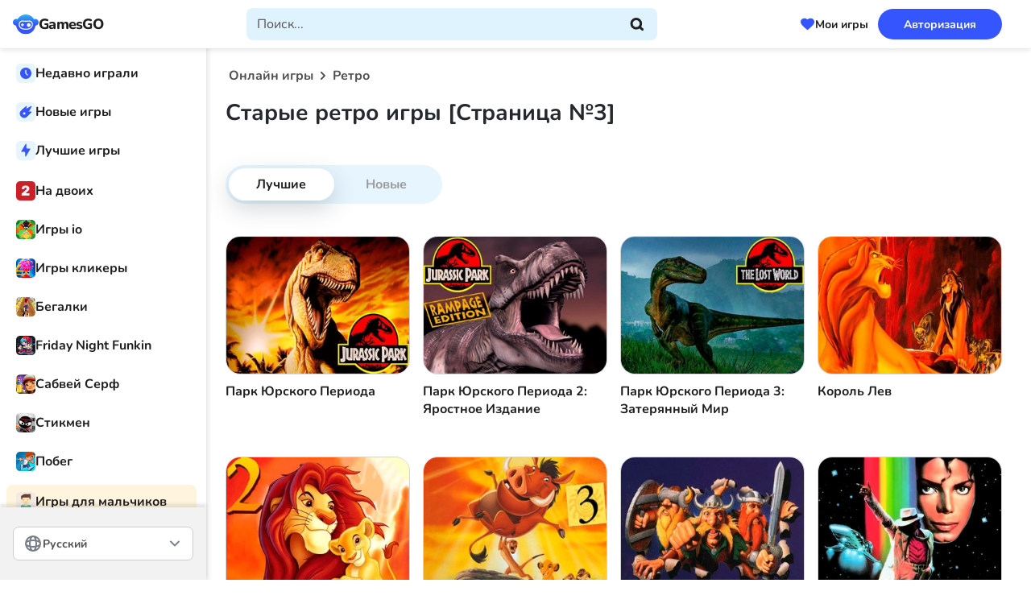

--- FILE ---
content_type: text/html; charset=UTF-8
request_url: https://gamesgo.net/ru/retro/3/
body_size: 17432
content:
<!DOCTYPE html>
<html lang="ru" prefix="og: https://ogp.me/ns#">
<head>
    <meta charset="UTF-8">
    <meta name="viewport" content="width=device-width, initial-scale=1.0">
    <title>Лучшие Старые ретро игры страница № - 3</title>
    <meta name="description" content="Лучшие Старые ретро игры страница №3. Играйте на GamesGo.">
    <meta name="csrf-token" content="2RsXXbqjqWbNedsaozTfez78r35ofOEd4AOpmKf8">
    <link rel="stylesheet" href="https://gamesgo.net/css/style.css?ver=MjUwNTE2MTYyNg==">
    
    <link rel="dns-prefetch" href="https://quantcast.mgr.consensu.org/" />
    <link rel="preconnect" href="https://quantcast.mgr.consensu.org/" />
    <link rel="dns-prefetch" href="https://img.gamesgo.net/" />
    <link rel="preconnect" href="https://img.gamesgo.net/" />
    <link rel="dns-prefetch" href="https://mc.yandex.ru/" />
    <link rel="preconnect" href="https://mc.yandex.ru/" />
    <link rel="dns-prefetch" href="https://www.googletagmanager.com/" />
    <link rel="preconnect" href="https://www.googletagmanager.com/" />
    <link rel="dns-prefetch" href="https://www.google-analytics.com/" />
    <link rel="preconnect" href="https://www.google-analytics.com/" />
    <link rel="dns-prefetch" href="https://fonts.googleapis.com/" />
    <link rel="preconnect" href="https://fonts.googleapis.com/" />
            <meta name="robots" content="noindex, follow">
    
    <link rel="manifest" href="https://gamesgo.net/manifest.json">
    <meta name="apple-mobile-web-app-capable" content="yes">

    <link rel="apple-touch-icon" sizes="180x180" href="https://gamesgo.net/ico/apple-touch-icon.png">
<link rel="icon" type="image/png" sizes="32x32" href="https://gamesgo.net/ico/favicon-32x32.png">
<link rel="icon" type="image/png" sizes="16x16" href="https://gamesgo.net/ico/favicon-16x16.png">
<link rel="manifest" crossorigin="use-credentials" href="https://gamesgo.net/ico/site.webmanifest">
<link rel="mask-icon" crossorigin="use-credentials" href="https://gamesgo.net/ico/safari-pinned-tab.svg" color="#5d77ff">

<meta name="msapplication-TileColor" content="#5d77ff">
<meta name="theme-color" content="#5d77ff">
<meta name="msapplication-navbutton-color" content="#5d77ff">
<meta name="apple-mobile-web-app-status-bar-style" content="#5d77ff">

    <script async src="https://pagead2.googlesyndication.com/pagead/js/adsbygoogle.js?client=ca-pub-7749373099059507" crossorigin="anonymous"></script>
            <!-- WeeGoo Ads -->
        <script type="text/javascript" async>
            !function(e,t){a=e.createElement("script"),m=e.getElementsByTagName("script")[0],a.async=1,a.src=t,m.parentNode.insertBefore(a,m)}(document,"https://universal.wgplayer.com/tag/?lh="+window.location.hostname+"&wp="+window.location.pathname+"&ws="+window.location.search);
        </script>
    
    <meta property=og:type content="website">
    <meta property="og:url" content="https://gamesgo.net/ru/retro/" />
    <meta property=og:site_name content="GamesGo.Net">
    <meta property=og:title content="Лучшие Старые ретро игры страница № - 3"/>
    <meta property=og:description content="Лучшие Старые ретро игры страница №3. Играйте на GamesGo."/>
    <meta property="og:locale" content="ru" />
                <meta property=og:image content="https://img.gamesgo.net/storage/images/games/sonic-knuckles/sonic-knuckles1jpg_с.jpg"/>
    
            <meta name="verify-admitad" content="299e652280" />
<meta name="yandex-verification" content="7960fb0cb452f85b" />
    
</head>

<body>
<div class="wrapper">
    <header class="header" data-scroll="100" data-scroll-show data-lp>
        <div class="header__container">
    <button class="header__hamburger hamburger" type="button"><span></span></button>
    <div class="header__logo">
        <a class="logo" itemscope="" itemtype="http://schema.org/Organization"
                href="https://gamesgo.net/ru/">
                <meta itemprop="name" content="GamesGO">
                <link itemprop="url" href="https://gamesgo.net/ru/">
                <img itemprop="logo" src="https://gamesgo.net/images/logo.svg"
                     alt="GamesGO">
            <span>GamesGO</span>
        </a>
    </div>
    <div class="header__search search" data-search>
        <div class="search__container">
            <button class="button search__button search__button--close" type="button" data-search-close>
                <svg xmlns="http://www.w3.org/2000/svg" width="20" height="20" viewBox="0 0 20 20" fill="none">
                    <path d="M12.5 5L7.5 10L12.5 15" stroke-width="3" stroke-linecap="round" stroke-linejoin="round" />
                </svg>
            </button>
            <div class="search__icon"><img src="https://gamesgo.net/images/logo.svg" width="32" height="26" alt="GamesGO"></div>
            <form method="POST" action="https://gamesgo.net/ru/search_prev/" accept-charset="UTF-8" id="searchForm" class="search__form" data-search-form><input name="_token" type="hidden" value="2RsXXbqjqWbNedsaozTfez78r35ofOEd4AOpmKf8">
                <label class="search__label">
                    <input class="search__input" clearable="clearable" autocomplete="off" required="required" placeholder="Поиск..." data-search-input name="search" type="text">
                </label>
                <button class="button search__button search__button--cleaner" type="button" data-search-cleaner hidden>
                    <svg xmlns="http://www.w3.org/2000/svg" width="25" height="24" viewBox="0 0 25 24" fill="none">
                        <path d="M17.0337 7L7.03369 17M7.03369 7L17.0337 17" stroke-width="3" stroke-linecap="round" stroke-linejoin="round" />
                    </svg>
                </button>
                <button class="button search__button search__button--submit" type="submit" data-search-submit>
                    <svg xmlns="http://www.w3.org/2000/svg" width="17" height="16" viewBox="0 0 17 16" fill="none">
                        <path d="M15.5 14.5L12.0001 11.5M13.6667 7.33333C13.6667 10.555 11.055 13.1667 7.83333 13.1667C4.61167 13.1667 2 10.555 2 7.33333C2 4.11167 4.61167 1.5 7.83333 1.5C11.055 1.5 13.6667 4.11167 13.6667 7.33333Z" stroke-width="3" stroke-linecap="round" stroke-linejoin="round" />
                    </svg>
                </button>
                <div class="search__result result-search" data-search-result>
                    
                </div>
            </form>
        </div>
        <button class="button search__button search__button--open" type="button" data-search-open>
            <svg xmlns="http://www.w3.org/2000/svg" width="24" height="24" viewBox="0 0 18 16" fill="none">
                <path d="M15.5337 14.5L12.0338 11.5M13.7004 7.33333C13.7004 10.555 11.0887 13.1667 7.86702 13.1667C4.64536 13.1667 2.03369 10.555 2.03369 7.33333C2.03369 4.11167 4.64536 1.5 7.86702 1.5C11.0887 1.5 13.7004 4.11167 13.7004 7.33333Z" stroke-width="3" stroke-linecap="round" stroke-linejoin="round" />
            </svg>
        </button>
    </div>
    <div class="header__games-favorites">
        <button class="button button--games-favorites" type="button" data-open-popup-favorites><span>Мои игры</span></button>
    </div>
    <div class="header__login" data-da=".menu__mobile-header,767.98">
                        
            <button class="button button--blue" type="button" data-open-popup-authorization><span>Авторизация</span></button>
            </div>
</div>    </header>
    <aside class="menu">
        <div class="menu__container">
    <div class="menu__mobile-header">
        <button class="menu__hamburger hamburger" type="button"><span></span></button>
    </div>
    <nav class="menu__nav">
        <!-- BEGIN: menu__group -->
        <div class="menu__group">
            <div class="menu__links">
                <div class="menu__link link-menu" data-open-popup-played>
                    <span class="link-menu__icon">
                        <img src="https://gamesgo.net/images/icons/menu/history.svg" width="24" height="24" alt="Icon Recently played">
                    </span>
                    <span class="link-menu__text">Недавно играли</span>
                </div>
                <a class="menu__link link-menu" href="https://gamesgo.net/ru/games/">
                    <span class="link-menu__icon">
                        <img src="https://gamesgo.net/images/icons/menu/new.svg" width="24" height="24" alt="Icon New">
                    </span>
                    <span class="link-menu__text">Новые игры</span>
                </a>
                <a class="menu__link link-menu" href="https://gamesgo.net/ru/best-games/">
                    <span class="link-menu__icon">
                        <img src="https://gamesgo.net/images/icons/menu/best.svg" width="24" height="24" alt="Icon Best">
                    </span>
                    <span class="link-menu__text">Лучшие игры</span>
                </a>
            </div>
        </div>
        <!-- END: menu__group -->
        <!-- BEGIN: menu__group -->
                                                            <div class="menu__group ">
                                        <div class="menu__links">
                                                                                    <a class="menu__link link-menu" href="https://gamesgo.net/ru/two-players/">
                                    <span class="link-menu__icon">
                                        <picture>
                                            <img src="https://img.gamesgo.net/storage/images/genres/two-players.jpg" width="24" height="24" alt="На двоих">
                                        </picture>
                                    </span>
                                    <span class="link-menu__text">На двоих</span>
                                </a>
                                                                                                                <a class="menu__link link-menu" href="https://gamesgo.net/ru/io/">
                                    <span class="link-menu__icon">
                                        <picture>
                                            <img src="https://img.gamesgo.net/storage/images/genres/io.jpg" width="24" height="24" alt="Игры io">
                                        </picture>
                                    </span>
                                    <span class="link-menu__text">Игры io</span>
                                </a>
                                                                                                                <a class="menu__link link-menu" href="https://gamesgo.net/ru/clicker/">
                                    <span class="link-menu__icon">
                                        <picture>
                                            <img src="https://img.gamesgo.net/storage/images/genres/clicker.jpg" width="24" height="24" alt="Игры кликеры">
                                        </picture>
                                    </span>
                                    <span class="link-menu__text">Игры кликеры</span>
                                </a>
                                                                                                                <a class="menu__link link-menu" href="https://gamesgo.net/ru/running/">
                                    <span class="link-menu__icon">
                                        <picture>
                                            <img src="https://img.gamesgo.net/storage/images/genres/runner.jpg" width="24" height="24" alt="Бегалки">
                                        </picture>
                                    </span>
                                    <span class="link-menu__text">Бегалки</span>
                                </a>
                                                                                                                <a class="menu__link link-menu" href="https://gamesgo.net/ru/friday-night-funkin/">
                                    <span class="link-menu__icon">
                                        <picture>
                                            <img src="https://img.gamesgo.net/storage/images/genres/friday-night-funkin.jpg" width="24" height="24" alt="Friday Night Funkin">
                                        </picture>
                                    </span>
                                    <span class="link-menu__text">Friday Night Funkin</span>
                                </a>
                                                                                                                <a class="menu__link link-menu" href="https://gamesgo.net/ru/subway-surfers/">
                                    <span class="link-menu__icon">
                                        <picture>
                                            <img src="https://img.gamesgo.net/storage/images/heroes/sabvey-serf.jpg" width="24" height="24" alt="Сабвей Серф">
                                        </picture>
                                    </span>
                                    <span class="link-menu__text">Сабвей Серф</span>
                                </a>
                                                                                                                <a class="menu__link link-menu" href="https://gamesgo.net/ru/stickman/">
                                    <span class="link-menu__icon">
                                        <picture>
                                            <img src="https://img.gamesgo.net/storage/images/heroes/stickman.jpg" width="24" height="24" alt="Стикмен">
                                        </picture>
                                    </span>
                                    <span class="link-menu__text">Стикмен</span>
                                </a>
                                                                                                                <a class="menu__link link-menu" href="https://gamesgo.net/ru/escape/">
                                    <span class="link-menu__icon">
                                        <picture>
                                            <img src="https://img.gamesgo.net/storage/images/genres/escape.jpg" width="24" height="24" alt="Побег">
                                        </picture>
                                    </span>
                                    <span class="link-menu__text">Побег</span>
                                </a>
                                                                        </div>
                                    </div>
                                                                <div class="menu__group yellow">
                                        <a class="menu__title title-menu" href="https://gamesgo.net/ru/boys/">
                        <span class="title-menu__icon">
                            <picture>
                                <img src="https://img.gamesgo.net/storage/images/genres/dlya-malchikov.jpg" width="24" height="24" alt="Игры для мальчиков">
                            </picture>
                        </span>
                        <span class="title-menu__text">Игры для мальчиков</span>
                    </a>
                                        <div class="menu__links">
                                                                                    <a class="menu__link link-menu" href="https://gamesgo.net/ru/shooters/">
                                    <span class="link-menu__icon">
                                        <picture>
                                            <img src="https://img.gamesgo.net/storage/images/genres/shooters.jpg" width="24" height="24" alt="Стрелялки">
                                        </picture>
                                    </span>
                                    <span class="link-menu__text">Стрелялки</span>
                                </a>
                                                                                                                <a class="menu__link link-menu" href="https://gamesgo.net/ru/cars/">
                                    <span class="link-menu__icon">
                                        <picture>
                                            <img src="https://img.gamesgo.net/storage/images/genres/cars.jpg" width="24" height="24" alt="Машины">
                                        </picture>
                                    </span>
                                    <span class="link-menu__text">Машины</span>
                                </a>
                                                                                                                <a class="menu__link link-menu" href="https://gamesgo.net/ru/driving/">
                                    <span class="link-menu__icon">
                                        <picture>
                                            <img src="https://img.gamesgo.net/storage/images/genres/driving.jpg" width="24" height="24" alt="Вождение">
                                        </picture>
                                    </span>
                                    <span class="link-menu__text">Вождение</span>
                                </a>
                                                                                                                <a class="menu__link link-menu" href="https://gamesgo.net/ru/dirt-bike/">
                                    <span class="link-menu__icon">
                                        <picture>
                                            <img src="https://img.gamesgo.net/storage/images/genres/motocross.jpg" width="24" height="24" alt="Мотокросс">
                                        </picture>
                                    </span>
                                    <span class="link-menu__text">Мотокросс</span>
                                </a>
                                                                                                                <a class="menu__link link-menu" href="https://gamesgo.net/ru/drift/">
                                    <span class="link-menu__icon">
                                        <picture>
                                            <img src="https://img.gamesgo.net/storage/images/genres/drift.jpg" width="24" height="24" alt="Дрифт">
                                        </picture>
                                    </span>
                                    <span class="link-menu__text">Дрифт</span>
                                </a>
                                                                                                                <a class="menu__link link-menu" href="https://gamesgo.net/ru/gun/">
                                    <span class="link-menu__icon">
                                        <picture>
                                            <img src="https://img.gamesgo.net/storage/images/genres/gun.jpg" width="24" height="24" alt="Оружие">
                                        </picture>
                                    </span>
                                    <span class="link-menu__text">Оружие</span>
                                </a>
                                                                        </div>
                                    </div>
                                                                <div class="menu__group pink">
                                        <a class="menu__title title-menu" href="https://gamesgo.net/ru/girls/">
                        <span class="title-menu__icon">
                            <picture>
                                <img src="https://img.gamesgo.net/storage/images/genres/dlya-devochek.jpg" width="24" height="24" alt="Игры для девочек">
                            </picture>
                        </span>
                        <span class="title-menu__text">Игры для девочек</span>
                    </a>
                                        <div class="menu__links">
                                                                                    <a class="menu__link link-menu" href="https://gamesgo.net/ru/cooking/">
                                    <span class="link-menu__icon">
                                        <picture>
                                            <img src="https://img.gamesgo.net/storage/images/genres/cooking.jpg" width="24" height="24" alt="Готовим еду">
                                        </picture>
                                    </span>
                                    <span class="link-menu__text">Готовим еду</span>
                                </a>
                                                                                                                <a class="menu__link link-menu" href="https://gamesgo.net/ru/dress-up/">
                                    <span class="link-menu__icon">
                                        <picture>
                                            <img src="https://img.gamesgo.net/storage/images/genres/dress-up.jpg" width="24" height="24" alt="Одевалки">
                                        </picture>
                                    </span>
                                    <span class="link-menu__text">Одевалки</span>
                                </a>
                                                                                                                <a class="menu__link link-menu" href="https://gamesgo.net/ru/makeup/">
                                    <span class="link-menu__icon">
                                        <picture>
                                            <img src="https://img.gamesgo.net/storage/images/genres/makeup.jpg" width="24" height="24" alt="Макияж">
                                        </picture>
                                    </span>
                                    <span class="link-menu__text">Макияж</span>
                                </a>
                                                                                                                <a class="menu__link link-menu" href="https://gamesgo.net/ru/disney/">
                                    <span class="link-menu__icon">
                                        <picture>
                                            <img src="https://img.gamesgo.net/storage/images/heroes/disney.jpg" width="24" height="24" alt="Дисней">
                                        </picture>
                                    </span>
                                    <span class="link-menu__text">Дисней</span>
                                </a>
                                                                                                                <a class="menu__link link-menu" href="https://gamesgo.net/ru/barbie/">
                                    <span class="link-menu__icon">
                                        <picture>
                                            <img src="https://img.gamesgo.net/storage/images/heroes/barbie.jpg" width="24" height="24" alt="Барби">
                                        </picture>
                                    </span>
                                    <span class="link-menu__text">Барби</span>
                                </a>
                                                                        </div>
                                    </div>
                                                                <div class="menu__group green">
                                        <a class="menu__title title-menu" href="https://gamesgo.net/ru/kids/">
                        <span class="title-menu__icon">
                            <picture>
                                <img src="https://img.gamesgo.net/storage/images/genres/dlya-detey.jpg" width="24" height="24" alt="Для детей">
                            </picture>
                        </span>
                        <span class="title-menu__text">Для детей</span>
                    </a>
                                        <div class="menu__links">
                                                                                    <a class="menu__link link-menu" href="https://gamesgo.net/ru/coloring/">
                                    <span class="link-menu__icon">
                                        <picture>
                                            <img src="https://img.gamesgo.net/storage/images/genres/drawing-coloring.jpg" width="24" height="24" alt="Раскраски">
                                        </picture>
                                    </span>
                                    <span class="link-menu__text">Раскраски</span>
                                </a>
                                                                                                                <a class="menu__link link-menu" href="https://gamesgo.net/ru/toddler/">
                                    <span class="link-menu__icon">
                                        <picture>
                                            <img src="https://img.gamesgo.net/storage/images/genres/toddler.jpg" width="24" height="24" alt="Игры для малышей">
                                        </picture>
                                    </span>
                                    <span class="link-menu__text">Игры для малышей</span>
                                </a>
                                                                                                                <a class="menu__link link-menu" href="https://gamesgo.net/ru/educational/">
                                    <span class="link-menu__icon">
                                        <picture>
                                            <img src="https://img.gamesgo.net/storage/images/genres/educational.jpg" width="24" height="24" alt="Развивающие">
                                        </picture>
                                    </span>
                                    <span class="link-menu__text">Развивающие</span>
                                </a>
                                                                                                                <a class="menu__link link-menu" href="https://gamesgo.net/ru/paw-patrol/">
                                    <span class="link-menu__icon">
                                        <picture>
                                            <img src="https://img.gamesgo.net/storage/images/heroes/paw-petrol.jpg" width="24" height="24" alt="Щенячий патруль">
                                        </picture>
                                    </span>
                                    <span class="link-menu__text">Щенячий патруль</span>
                                </a>
                                                                        </div>
                                    </div>
                                                                <div class="menu__group yellow">
                                        <a class="menu__title title-menu" href="https://gamesgo.net/ru/heroes/">
                        <span class="title-menu__icon">
                            <picture>
                                <img src="https://gamesgo.net/images/aside_image.png" width="24" height="24" alt="Персонажи и Серии">
                            </picture>
                        </span>
                        <span class="title-menu__text">Персонажи и Серии</span>
                    </a>
                                        <div class="menu__links">
                                                                                    <a class="menu__link link-menu" href="https://gamesgo.net/ru/mario/">
                                    <span class="link-menu__icon">
                                        <picture>
                                            <img src="https://img.gamesgo.net/storage/images/heroes/mario.jpg" width="24" height="24" alt="Супер Марио">
                                        </picture>
                                    </span>
                                    <span class="link-menu__text">Супер Марио</span>
                                </a>
                                                                                                                <a class="menu__link link-menu" href="https://gamesgo.net/ru/talking-tom/">
                                    <span class="link-menu__icon">
                                        <picture>
                                            <img src="https://img.gamesgo.net/storage/images/heroes/talking-cat-tom.jpg" width="24" height="24" alt="Говорящий Том">
                                        </picture>
                                    </span>
                                    <span class="link-menu__text">Говорящий Том</span>
                                </a>
                                                                                                                <a class="menu__link link-menu" href="https://gamesgo.net/ru/sonic/">
                                    <span class="link-menu__icon">
                                        <picture>
                                            <img src="https://img.gamesgo.net/storage/images/heroes/sonic.jpg" width="24" height="24" alt="Соник">
                                        </picture>
                                    </span>
                                    <span class="link-menu__text">Соник</span>
                                </a>
                                                                                                                <a class="menu__link link-menu" href="https://gamesgo.net/ru/among-us-online/">
                                    <span class="link-menu__icon">
                                        <picture>
                                            <img src="https://img.gamesgo.net/storage/images/genres/among-us-online.jpg" width="24" height="24" alt="Амонг Ас">
                                        </picture>
                                    </span>
                                    <span class="link-menu__text">Амонг Ас</span>
                                </a>
                                                                                                                <a class="menu__link link-menu" href="https://gamesgo.net/ru/spongebob-squarepants/">
                                    <span class="link-menu__icon">
                                        <picture>
                                            <img src="https://img.gamesgo.net/storage/images/heroes/sponge-bob.jpg" width="24" height="24" alt="Губка Боб">
                                        </picture>
                                    </span>
                                    <span class="link-menu__text">Губка Боб</span>
                                </a>
                                                                                                                <a class="menu__link link-menu" href="https://gamesgo.net/ru/zombie/">
                                    <span class="link-menu__icon">
                                        <picture>
                                            <img src="https://img.gamesgo.net/storage/images/heroes/zombie.jpg" width="24" height="24" alt="Зомби">
                                        </picture>
                                    </span>
                                    <span class="link-menu__text">Зомби</span>
                                </a>
                                                                                                                <a class="menu__link link-menu" href="https://gamesgo.net/ru/papa-louie/">
                                    <span class="link-menu__icon">
                                        <picture>
                                            <img src="https://img.gamesgo.net/storage/images/heroes/papa-louie.jpg" width="24" height="24" alt="Папа Луи">
                                        </picture>
                                    </span>
                                    <span class="link-menu__text">Папа Луи</span>
                                </a>
                                                                                                                <a class="menu__link link-menu" href="https://gamesgo.net/ru/sprunki/">
                                    <span class="link-menu__icon">
                                        <picture>
                                            <img src="/images/default/default_100.jpg" width="24" height="24" alt="Sprunki">
                                        </picture>
                                    </span>
                                    <span class="link-menu__text">Sprunki</span>
                                </a>
                                                                        </div>
                                    </div>
                                                                <div class="menu__group pink">
                                        <a class="menu__title title-menu" href="https://gamesgo.net/ru/sport/">
                        <span class="title-menu__icon">
                            <picture>
                                <img src="https://img.gamesgo.net/storage/images/genres/sport.jpg" width="24" height="24" alt="Спортивные игры">
                            </picture>
                        </span>
                        <span class="title-menu__text">Спортивные игры</span>
                    </a>
                                        <div class="menu__links">
                                                                                    <a class="menu__link link-menu" href="https://gamesgo.net/ru/tennis/">
                                    <span class="link-menu__icon">
                                        <picture>
                                            <img src="https://img.gamesgo.net/storage/images/genres/tennis.jpg" width="24" height="24" alt="Теннис">
                                        </picture>
                                    </span>
                                    <span class="link-menu__text">Теннис</span>
                                </a>
                                                                                                                <a class="menu__link link-menu" href="https://gamesgo.net/ru/snooker/">
                                    <span class="link-menu__icon">
                                        <picture>
                                            <img src="https://img.gamesgo.net/storage/images/genres/snooker.jpg" width="24" height="24" alt="Бильярд (Снукер)">
                                        </picture>
                                    </span>
                                    <span class="link-menu__text">Бильярд (Снукер)</span>
                                </a>
                                                                                                                <a class="menu__link link-menu" href="https://gamesgo.net/ru/basketball/">
                                    <span class="link-menu__icon">
                                        <picture>
                                            <img src="https://img.gamesgo.net/storage/images/genres/basketball.jpg" width="24" height="24" alt="Баскетбол">
                                        </picture>
                                    </span>
                                    <span class="link-menu__text">Баскетбол</span>
                                </a>
                                                                                                                <a class="menu__link link-menu" href="https://gamesgo.net/ru/football/">
                                    <span class="link-menu__icon">
                                        <picture>
                                            <img src="https://img.gamesgo.net/storage/images/genres/football.jpg" width="24" height="24" alt="Футбол">
                                        </picture>
                                    </span>
                                    <span class="link-menu__text">Футбол</span>
                                </a>
                                                                        </div>
                                    </div>
                                                                <div class="menu__group green">
                                        <a class="menu__title title-menu" href="https://gamesgo.net/ru/puzzles/">
                        <span class="title-menu__icon">
                            <picture>
                                <img src="https://img.gamesgo.net/storage/images/genres/puzzles.jpg" width="24" height="24" alt="Головоломки">
                            </picture>
                        </span>
                        <span class="title-menu__text">Головоломки</span>
                    </a>
                                        <div class="menu__links">
                                                                                    <a class="menu__link link-menu" href="https://gamesgo.net/ru/tetris/">
                                    <span class="link-menu__icon">
                                        <picture>
                                            <img src="https://img.gamesgo.net/storage/images/genres/tetris.jpg" width="24" height="24" alt="Тетрис">
                                        </picture>
                                    </span>
                                    <span class="link-menu__text">Тетрис</span>
                                </a>
                                                                                                                <a class="menu__link link-menu" href="https://gamesgo.net/ru/match-3/">
                                    <span class="link-menu__icon">
                                        <picture>
                                            <img src="https://img.gamesgo.net/storage/images/genres/three-in-row.jpg" width="24" height="24" alt="Три в ряд">
                                        </picture>
                                    </span>
                                    <span class="link-menu__text">Три в ряд</span>
                                </a>
                                                                                                                <a class="menu__link link-menu" href="https://gamesgo.net/ru/tic-tac-toe/">
                                    <span class="link-menu__icon">
                                        <picture>
                                            <img src="https://img.gamesgo.net/storage/images/genres/tic-tac-toe.jpg" width="24" height="24" alt="Крестики Нолики">
                                        </picture>
                                    </span>
                                    <span class="link-menu__text">Крестики Нолики</span>
                                </a>
                                                                                                                <a class="menu__link link-menu" href="https://gamesgo.net/ru/mahjong/">
                                    <span class="link-menu__icon">
                                        <picture>
                                            <img src="https://img.gamesgo.net/storage/images/genres/mahjong.jpg" width="24" height="24" alt="Маджонг">
                                        </picture>
                                    </span>
                                    <span class="link-menu__text">Маджонг</span>
                                </a>
                                                                        </div>
                                    </div>
                                                                <div class="menu__group green">
                                        <div class="menu__links">
                                                                                    <a class="menu__link link-menu" href="https://fnfmod.online/ru/" target="_blank">
                                    <span class="link-menu__icon">
                                        <picture>
                                            <img src="/storage/images/aside_blocks/fnfmodspng.png" width="24" height="24" alt="FNF моды">
                                        </picture>
                                    </span>
                                    <span class="link-menu__text">FNF моды</span>
                                </a>
                                                                        </div>
                                    </div>
                            <!-- END: menu__group -->

        <div class="menu__group">
            <a class="menu__button button-menu" type="button" href="https://gamesgo.net/ru/genres/">
                <span class="button-menu__icon">
                    <img src="https://gamesgo.net/images/icons/menu/more.svg" alt="Icon All categories">
                </span>
                <span class="button-menu__text">Категории</span>
            </a>
        </div>
    </nav>
    <div class="menu__info info-menu">
        <button class="info-menu__button" type="button" data-open-popup-contacts>Обратная связь</button>
        
        <p class="info-menu__copyright">© 2026 GamesGO - бесплатные игры онлайн</p>
    </div>
</div>

<div class="menu__lang" >
    <div class="languages">
        <button class="button languages__button">
            <img src="https://gamesgo.net/images/icons/menu/languages.svg" width="24" height="24" alt="Icon">
            <span>Русский</span>
        </button>
        <div class="languages__content">
            <ul class="languages__list" data-simplebar>
                                    <li class="languages__item">
                        <a class="languages__link" href="https://gamesgo.net/ru/retro/3/">Русский</a>
                    </li>
                                   <li class="languages__item">
                        <a class="languages__link" href="https://gamesgo.net/retro/3/">English</a>
                    </li>
                                   <li class="languages__item">
                        <a class="languages__link" href="https://gamesgo.net/uk/retro/3/">Українська</a>
                    </li>
                                   <li class="languages__item">
                        <a class="languages__link" href="https://gamesgo.net/de/retro/3/">Deutsch</a>
                    </li>
                                   <li class="languages__item">
                        <a class="languages__link" href="https://gamesgo.net/pl/retro/3/">Polish</a>
                    </li>
                                   <li class="languages__item">
                        <a class="languages__link" href="https://gamesgo.net/fr/retro/3/">Français</a>
                    </li>
                                   <li class="languages__item">
                        <a class="languages__link" href="https://gamesgo.net/es/retro/3/">Español</a>
                    </li>
                                   <li class="languages__item">
                        <a class="languages__link" href="https://gamesgo.net/pt/retro/3/">Portuguese (Brazil)</a>
                    </li>
                                   <li class="languages__item">
                        <a class="languages__link" href="https://gamesgo.net/tr/retro/3/">Türkçe</a>
                    </li>
                           </ul>
        </div>
    </div>
</div>    </aside>

    <main class="page ">
            <nav class="breadcrumbs _scroller">
        <ul class="breadcrumbs__list">
            <li class="breadcrumbs__item">
                <a class="breadcrumbs__link" href="https://gamesgo.net/ru/">
                    <span>Онлайн игры</span>
                </a>
            </li>

                                                                        <li class="breadcrumbs__item">
                            <a class="breadcrumbs__link" >
                                <span>Ретро</span>
                            </a>
                        </li>
                                                        </ul>
    </nav>
                    <section class="category" data-tabs>
        <div class="category__header">
            <h1 class="category__title">Старые ретро игры [Страница №3]</h1>
                    </div>
        <div class="category__body">
                            <div class="tabs__header">
                    <nav class="tabs__buttons" data-tabs-titles>
                                                    <div class="button tabs__button _tab-active">Лучшие</div>
                            <a href="https://gamesgo.net/ru/new-retro/"
                               class="button tabs__button">Новые
                            </a>
                                                <span class="tabs__hover-animation"></span>
                    </nav>
                </div>
            
            <div>
                <div class="thumbs-games">
                    <div class="thumbs-games__body ">
                        <div class="thumbs-games__items">
                            
                                                                                            <div class="thumb-game ">
    <a class="thumb-game__link" href="https://gamesgo.net/ru/jurassic-park/">
        <div class="thumb-game__prev">
            <div class="loader-img"></div>
            <div class="thumb-game__image-wrap">
                <picture>
                    <img class="thumb-game__image img-scalable demilazyload" 
                        src="/images/default/default_300x225.jpg" 
                        srcset="/images/watermark_300x225.png 100w"
                        data-srcset="https://img.gamesgo.net/storage/images/games/jurassic-park/jurassic-park1jpg_с-300x225.jpg 100w"
                        width="247" height="186" 
                        alt="Парк Юрского Периода">
                </picture>
            </div>
            <div class="thumb-game__video-wrap" data-src="/storage/images/games/jurassic-park/jurassic-parkmp4_v.mp4"></div>
                    </div>
        <h3 class="thumb-game__name">Парк Юрского Периода</h3>
       
        <span class="thumb-game__label thumb-game__label--hot"  style="display: none;">Hot</span>
        <span class="thumb-game__label thumb-game__label--top" style="display: none;">Top</span>
        <span class="thumb-game__label thumb-game__label--new" style="display: none;">New</span>
    </a>
</div>                                                                                            <div class="thumb-game ">
    <a class="thumb-game__link" href="https://gamesgo.net/ru/jurassic-park-2-rampage-edition/">
        <div class="thumb-game__prev">
            <div class="loader-img"></div>
            <div class="thumb-game__image-wrap">
                <picture>
                    <img class="thumb-game__image img-scalable demilazyload" 
                        src="/images/default/default_300x225.jpg" 
                        srcset="/images/watermark_300x225.png 100w"
                        data-srcset="https://img.gamesgo.net/storage/images/games/jurassic-park-2-rampage-edition/jurassic-park-2-rampage-edition1jpg_с-300x225.jpg 100w"
                        width="247" height="186" 
                        alt="Парк Юрского Периода 2: Яростное Издание">
                </picture>
            </div>
            <div class="thumb-game__video-wrap" data-src="/storage/images/games/jurassic-park-2-rampage-edition/jurassic-park-2-rampage-editionmp4_v.mp4"></div>
                    </div>
        <h3 class="thumb-game__name">Парк Юрского Периода 2: Яростное Издание</h3>
       
        <span class="thumb-game__label thumb-game__label--hot"  style="display: none;">Hot</span>
        <span class="thumb-game__label thumb-game__label--top" style="display: none;">Top</span>
        <span class="thumb-game__label thumb-game__label--new" style="display: none;">New</span>
    </a>
</div>                                                                                            <div class="thumb-game ">
    <a class="thumb-game__link" href="https://gamesgo.net/ru/jurassic-park-3-the-lost-world/">
        <div class="thumb-game__prev">
            <div class="loader-img"></div>
            <div class="thumb-game__image-wrap">
                <picture>
                    <img class="thumb-game__image img-scalable demilazyload" 
                        src="/images/default/default_300x225.jpg" 
                        srcset="/images/watermark_300x225.png 100w"
                        data-srcset="https://img.gamesgo.net/storage/images/games/jurassic-park-3-the-lost-world/jurassic-park-3-the-lost-world1jpg_с-300x225.jpg 100w"
                        width="247" height="186" 
                        alt="Парк Юрского Периода 3: Затерянный Мир">
                </picture>
            </div>
            <div class="thumb-game__video-wrap" data-src="/storage/images/games/jurassic-park-3-the-lost-world/jurassic-park-3-the-lost-worldmp4_v.mp4"></div>
                    </div>
        <h3 class="thumb-game__name">Парк Юрского Периода 3: Затерянный Мир</h3>
       
        <span class="thumb-game__label thumb-game__label--hot"  style="display: none;">Hot</span>
        <span class="thumb-game__label thumb-game__label--top" style="display: none;">Top</span>
        <span class="thumb-game__label thumb-game__label--new" style="display: none;">New</span>
    </a>
</div>                                                                                            <div class="thumb-game ">
    <a class="thumb-game__link" href="https://gamesgo.net/ru/lion-king-sega/">
        <div class="thumb-game__prev">
            <div class="loader-img"></div>
            <div class="thumb-game__image-wrap">
                <picture>
                    <img class="thumb-game__image img-scalable demilazyload" 
                        src="/images/default/default_300x225.jpg" 
                        srcset="/images/watermark_300x225.png 100w"
                        data-srcset="https://img.gamesgo.net/storage/images/games/lion-king-sega/lion-king-sega1jpg_с-300x225.jpg 100w"
                        width="247" height="186" 
                        alt="Король Лев">
                </picture>
            </div>
            <div class="thumb-game__video-wrap" data-src="/storage/images/games/lion-king-sega/lion-king-segamp4_v.mp4"></div>
                    </div>
        <h3 class="thumb-game__name">Король Лев</h3>
       
        <span class="thumb-game__label thumb-game__label--hot"  style="display: none;">Hot</span>
        <span class="thumb-game__label thumb-game__label--top" style="display: none;">Top</span>
        <span class="thumb-game__label thumb-game__label--new" style="display: none;">New</span>
    </a>
</div>                                                                                            <div class="thumb-game ">
    <a class="thumb-game__link" href="https://gamesgo.net/ru/lion-king-2/">
        <div class="thumb-game__prev">
            <div class="loader-img"></div>
            <div class="thumb-game__image-wrap">
                <picture>
                    <img class="thumb-game__image img-scalable demilazyload" 
                        src="/images/default/default_300x225.jpg" 
                        srcset="/images/watermark_300x225.png 100w"
                        data-srcset="https://img.gamesgo.net/storage/images/games/lion-king-2/lion-king-21jpg_с-300x225.jpg 100w"
                        width="247" height="186" 
                        alt="Король Лев 2">
                </picture>
            </div>
            <div class="thumb-game__video-wrap" data-src="/storage/images/games/lion-king-2/lion-king-2mp4_v.mp4"></div>
                    </div>
        <h3 class="thumb-game__name">Король Лев 2</h3>
       
        <span class="thumb-game__label thumb-game__label--hot"  style="display: none;">Hot</span>
        <span class="thumb-game__label thumb-game__label--top" style="display: none;">Top</span>
        <span class="thumb-game__label thumb-game__label--new" style="display: none;">New</span>
    </a>
</div>                                                                                            <div class="thumb-game ">
    <a class="thumb-game__link" href="https://gamesgo.net/ru/lion-king-3/">
        <div class="thumb-game__prev">
            <div class="loader-img"></div>
            <div class="thumb-game__image-wrap">
                <picture>
                    <img class="thumb-game__image img-scalable demilazyload" 
                        src="/images/default/default_300x225.jpg" 
                        srcset="/images/watermark_300x225.png 100w"
                        data-srcset="https://img.gamesgo.net/storage/images/games/lion-king-3/lion-king-31jpg_с-300x225.jpg 100w"
                        width="247" height="186" 
                        alt="Король Лев 3">
                </picture>
            </div>
            <div class="thumb-game__video-wrap" data-src="/storage/images/games/lion-king-3/lion-king-3mp4_v.mp4"></div>
                    </div>
        <h3 class="thumb-game__name">Король Лев 3</h3>
       
        <span class="thumb-game__label thumb-game__label--hot"  style="display: none;">Hot</span>
        <span class="thumb-game__label thumb-game__label--top" style="display: none;">Top</span>
        <span class="thumb-game__label thumb-game__label--new" style="display: none;">New</span>
    </a>
</div>                                                                                            <div class="thumb-game ">
    <a class="thumb-game__link" href="https://gamesgo.net/ru/lost-vikings/">
        <div class="thumb-game__prev">
            <div class="loader-img"></div>
            <div class="thumb-game__image-wrap">
                <picture>
                    <img class="thumb-game__image img-scalable demilazyload" 
                        src="/images/default/default_300x225.jpg" 
                        srcset="/images/watermark_300x225.png 100w"
                        data-srcset="https://img.gamesgo.net/storage/images/games/lost-vikings/lost-vikings1jpg_с-300x225.jpg 100w"
                        width="247" height="186" 
                        alt="Потерявшиеся Викинги">
                </picture>
            </div>
            <div class="thumb-game__video-wrap" data-src="/storage/images/games/lost-vikings/lost-vikingsmp4_v.mp4"></div>
                    </div>
        <h3 class="thumb-game__name">Потерявшиеся Викинги</h3>
       
        <span class="thumb-game__label thumb-game__label--hot"  style="display: none;">Hot</span>
        <span class="thumb-game__label thumb-game__label--top" style="display: none;">Top</span>
        <span class="thumb-game__label thumb-game__label--new" style="display: none;">New</span>
    </a>
</div>                                                                                            <div class="thumb-game ">
    <a class="thumb-game__link" href="https://gamesgo.net/ru/michael-jacksons-moonwalker/">
        <div class="thumb-game__prev">
            <div class="loader-img"></div>
            <div class="thumb-game__image-wrap">
                <picture>
                    <img class="thumb-game__image img-scalable demilazyload" 
                        src="/images/default/default_300x225.jpg" 
                        srcset="/images/watermark_300x225.png 100w"
                        data-srcset="https://img.gamesgo.net/storage/images/games/michael-jacksons-moonwalker/michael-jacksons-moonwalker1jpg_с-300x225.jpg 100w"
                        width="247" height="186" 
                        alt="Лунная Походка Майкла Джексона">
                </picture>
            </div>
            <div class="thumb-game__video-wrap" data-src="/storage/images/games/michael-jacksons-moonwalker/michael-jacksons-moonwalkermp4_v.mp4"></div>
                    </div>
        <h3 class="thumb-game__name">Лунная Походка Майкла Джексона</h3>
       
        <span class="thumb-game__label thumb-game__label--hot"  style="display: none;">Hot</span>
        <span class="thumb-game__label thumb-game__label--top" style="display: none;">Top</span>
        <span class="thumb-game__label thumb-game__label--new" style="display: none;">New</span>
    </a>
</div>                                                                                            <div class="thumb-game ">
    <a class="thumb-game__link" href="https://gamesgo.net/ru/mickey-mania-the-timeless-adventures-of-mickey-mouse/">
        <div class="thumb-game__prev">
            <div class="loader-img"></div>
            <div class="thumb-game__image-wrap">
                <picture>
                    <img class="thumb-game__image img-scalable demilazyload" 
                        src="/images/default/default_300x225.jpg" 
                        srcset="/images/watermark_300x225.png 100w"
                        data-srcset="https://img.gamesgo.net/storage/images/games/mickey-mania-the-timeless-adventures-of-mickey-mouse/mickey-mania-the-timeless-adventures-of-mickey-mouse1jpg_с-300x225.jpg 100w"
                        width="247" height="186" 
                        alt="Микки Мания - Вечные Приключения Микки Мауса">
                </picture>
            </div>
            <div class="thumb-game__video-wrap" data-src="/storage/images/games/mickey-mania-the-timeless-adventures-of-mickey-mouse/mickey-mania-the-timeless-adventures-of-mickey-mousemp4_v.mp4"></div>
                    </div>
        <h3 class="thumb-game__name">Микки Мания - Вечные Приключения Микки Мауса</h3>
       
        <span class="thumb-game__label thumb-game__label--hot"  style="display: none;">Hot</span>
        <span class="thumb-game__label thumb-game__label--top" style="display: none;">Top</span>
        <span class="thumb-game__label thumb-game__label--new" style="display: none;">New</span>
    </a>
</div>                                                                                            <div class="thumb-game ">
    <a class="thumb-game__link" href="https://gamesgo.net/ru/mighty-morphin-power-rangers-the-movie/">
        <div class="thumb-game__prev">
            <div class="loader-img"></div>
            <div class="thumb-game__image-wrap">
                <picture>
                    <img class="thumb-game__image img-scalable demilazyload" 
                        src="/images/default/default_300x225.jpg" 
                        srcset="/images/watermark_300x225.png 100w"
                        data-srcset="https://img.gamesgo.net/storage/images/games/mighty-morphin-power-rangers-the-movie/mighty-morphin-power-rangers-the-movie1jpg_с-300x225.jpg 100w"
                        width="247" height="186" 
                        alt="Могучие Рейнджеры: Фильм">
                </picture>
            </div>
            <div class="thumb-game__video-wrap" data-src="/storage/images/games/mighty-morphin-power-rangers-the-movie/mighty-morphin-power-rangers-the-moviemp4_v.mp4"></div>
                    </div>
        <h3 class="thumb-game__name">Могучие Рейнджеры: Фильм</h3>
       
        <span class="thumb-game__label thumb-game__label--hot"  style="display: none;">Hot</span>
        <span class="thumb-game__label thumb-game__label--top" style="display: none;">Top</span>
        <span class="thumb-game__label thumb-game__label--new" style="display: none;">New</span>
    </a>
</div>                                                                                            <div class="thumb-game ">
    <a class="thumb-game__link" href="https://gamesgo.net/ru/mortal-kombat-5-subzero-sega/">
        <div class="thumb-game__prev">
            <div class="loader-img"></div>
            <div class="thumb-game__image-wrap">
                <picture>
                    <img class="thumb-game__image img-scalable demilazyload" 
                        src="/images/default/default_300x225.jpg" 
                        srcset="/images/watermark_300x225.png 100w"
                        data-srcset="https://img.gamesgo.net/storage/images/games/mortal-kombat-5-subzero-sega/mortal-kombat-5-subzero-sega1jpg_с-300x225.jpg 100w"
                        width="247" height="186" 
                        alt="Мортал Комбат 5: СабЗиро (Сега)">
                </picture>
            </div>
            <div class="thumb-game__video-wrap" data-src="/storage/images/games/mortal-kombat-5-subzero-sega/mortal-kombat-5-subzero-segamp4_v.mp4"></div>
                    </div>
        <h3 class="thumb-game__name">Мортал Комбат 5: СабЗиро (Сега)</h3>
       
        <span class="thumb-game__label thumb-game__label--hot"  style="display: none;">Hot</span>
        <span class="thumb-game__label thumb-game__label--top" style="display: none;">Top</span>
        <span class="thumb-game__label thumb-game__label--new" style="display: none;">New</span>
    </a>
</div>                                                                                            <div class="thumb-game ">
    <a class="thumb-game__link" href="https://gamesgo.net/ru/monopoly/">
        <div class="thumb-game__prev">
            <div class="loader-img"></div>
            <div class="thumb-game__image-wrap">
                <picture>
                    <img class="thumb-game__image img-scalable demilazyload" 
                        src="/images/default/default_300x225.jpg" 
                        srcset="/images/watermark_300x225.png 100w"
                        data-srcset="https://img.gamesgo.net/storage/images/games/monopoly/monopoly1jpg_с-300x225.jpg 100w"
                        width="247" height="186" 
                        alt="Монополия">
                </picture>
            </div>
            <div class="thumb-game__video-wrap" data-src="/storage/images/games/monopoly/monopolymp4_v.mp4"></div>
                    </div>
        <h3 class="thumb-game__name">Монополия</h3>
       
        <span class="thumb-game__label thumb-game__label--hot"  style="display: none;">Hot</span>
        <span class="thumb-game__label thumb-game__label--top" style="display: none;">Top</span>
        <span class="thumb-game__label thumb-game__label--new" style="display: none;">New</span>
    </a>
</div>                                                                                            <div class="thumb-game ">
    <a class="thumb-game__link" href="https://gamesgo.net/ru/mortal-kombat-sega/">
        <div class="thumb-game__prev">
            <div class="loader-img"></div>
            <div class="thumb-game__image-wrap">
                <picture>
                    <img class="thumb-game__image img-scalable demilazyload" 
                        src="/images/default/default_300x225.jpg" 
                        srcset="/images/watermark_300x225.png 100w"
                        data-srcset="https://img.gamesgo.net/storage/images/games/mortal-kombat-sega/mortal-kombat-sega1jpg_с-300x225.jpg 100w"
                        width="247" height="186" 
                        alt="Мортал Комбат (Сега)">
                </picture>
            </div>
            <div class="thumb-game__video-wrap" data-src="/storage/images/games/mortal-kombat-sega/mortal-kombat-segamp4_v.mp4"></div>
                    </div>
        <h3 class="thumb-game__name">Мортал Комбат (Сега)</h3>
       
        <span class="thumb-game__label thumb-game__label--hot"  style="display: none;">Hot</span>
        <span class="thumb-game__label thumb-game__label--top" style="display: none;">Top</span>
        <span class="thumb-game__label thumb-game__label--new" style="display: none;">New</span>
    </a>
</div>                                                                                            <div class="thumb-game ">
    <a class="thumb-game__link" href="https://gamesgo.net/ru/mortal-kombat-2-sega/">
        <div class="thumb-game__prev">
            <div class="loader-img"></div>
            <div class="thumb-game__image-wrap">
                <picture>
                    <img class="thumb-game__image img-scalable demilazyload" 
                        src="/images/default/default_300x225.jpg" 
                        srcset="/images/watermark_300x225.png 100w"
                        data-srcset="https://img.gamesgo.net/storage/images/games/mortal-kombat-2-sega/mortal-kombat-2-sega1jpg_с-300x225.jpg 100w"
                        width="247" height="186" 
                        alt="Мортал Комбат 2 (Сега)">
                </picture>
            </div>
            <div class="thumb-game__video-wrap" data-src="/storage/images/games/mortal-kombat-2-sega/mortal-kombat-2-segamp4_v.mp4"></div>
                    </div>
        <h3 class="thumb-game__name">Мортал Комбат 2 (Сега)</h3>
       
        <span class="thumb-game__label thumb-game__label--hot"  style="display: none;">Hot</span>
        <span class="thumb-game__label thumb-game__label--top" style="display: none;">Top</span>
        <span class="thumb-game__label thumb-game__label--new" style="display: none;">New</span>
    </a>
</div>                                                                                            <div class="thumb-game ">
    <a class="thumb-game__link" href="https://gamesgo.net/ru/mortal-kombat-3-sega/">
        <div class="thumb-game__prev">
            <div class="loader-img"></div>
            <div class="thumb-game__image-wrap">
                <picture>
                    <img class="thumb-game__image img-scalable demilazyload" 
                        src="/images/default/default_300x225.jpg" 
                        srcset="/images/watermark_300x225.png 100w"
                        data-srcset="https://img.gamesgo.net/storage/images/games/mortal-kombat-3-sega/mortal-kombat-3-sega6jpg_с-300x225.jpg 100w"
                        width="247" height="186" 
                        alt="Мортал Комбат 3 (Сега)">
                </picture>
            </div>
            <div class="thumb-game__video-wrap" data-src="/storage/images/games/mortal-kombat-3-sega/mortal-kombat-3-segamp4_v.mp4"></div>
                    </div>
        <h3 class="thumb-game__name">Мортал Комбат 3 (Сега)</h3>
       
        <span class="thumb-game__label thumb-game__label--hot"  style="display: none;">Hot</span>
        <span class="thumb-game__label thumb-game__label--top" style="display: none;">Top</span>
        <span class="thumb-game__label thumb-game__label--new" style="display: none;">New</span>
    </a>
</div>                                                                                            <div class="thumb-game ">
    <a class="thumb-game__link" href="https://gamesgo.net/ru/the-simpsons-bart-vs-the-space-mutants/">
        <div class="thumb-game__prev">
            <div class="loader-img"></div>
            <div class="thumb-game__image-wrap">
                <picture>
                    <img class="thumb-game__image img-scalable demilazyload" 
                        src="/images/default/default_300x225.jpg" 
                        srcset="/images/watermark_300x225.png 100w"
                        data-srcset="https://img.gamesgo.net/storage/images/games/the-simpsons-bart-vs-the-space-mutants/the-simpsons-bart-vs-the-space-mutants1jpg_с-300x225.jpg 100w"
                        width="247" height="186" 
                        alt="Симпсоны: Барт Против Космических Мутантов">
                </picture>
            </div>
            <div class="thumb-game__video-wrap" data-src="/storage/images/games/the-simpsons-bart-vs-the-space-mutants/the-simpsons-bart-vs-the-space-mutantsmp4_v.mp4"></div>
                    </div>
        <h3 class="thumb-game__name">Симпсоны: Барт Против Космических Мутантов</h3>
       
        <span class="thumb-game__label thumb-game__label--hot"  style="display: none;">Hot</span>
        <span class="thumb-game__label thumb-game__label--top" style="display: none;">Top</span>
        <span class="thumb-game__label thumb-game__label--new" style="display: none;">New</span>
    </a>
</div>                                                                                            <div class="thumb-game ">
    <a class="thumb-game__link" href="https://gamesgo.net/ru/the-simpsons-barts-nightmare/">
        <div class="thumb-game__prev">
            <div class="loader-img"></div>
            <div class="thumb-game__image-wrap">
                <picture>
                    <img class="thumb-game__image img-scalable demilazyload" 
                        src="/images/default/default_300x225.jpg" 
                        srcset="/images/watermark_300x225.png 100w"
                        data-srcset="https://img.gamesgo.net/storage/images/games/the-simpsons-barts-nightmare/the-simpsons-barts-nightmare1jpg_с-300x225.jpg 100w"
                        width="247" height="186" 
                        alt="Симпсоны: Кошмар Барта">
                </picture>
            </div>
            <div class="thumb-game__video-wrap" data-src="/storage/images/games/the-simpsons-barts-nightmare/the-simpsons-barts-nightmaremp4_v.mp4"></div>
                    </div>
        <h3 class="thumb-game__name">Симпсоны: Кошмар Барта</h3>
       
        <span class="thumb-game__label thumb-game__label--hot"  style="display: none;">Hot</span>
        <span class="thumb-game__label thumb-game__label--top" style="display: none;">Top</span>
        <span class="thumb-game__label thumb-game__label--new" style="display: none;">New</span>
    </a>
</div>                                                                                                <div class="thumb-add hide" data-add-desktop>
    <div class="thumb-add__link">
        <div class="thumb-add__text">
            <p>Нажмите здесь, чтобы добавить нас на свой рабочий стол. Если хотите.</p>
        </div>
        <span class="thumb-add__label">Добавить</span>
    </div>
</div>   
                                                                <div class="thumb-game ">
    <a class="thumb-game__link" href="https://gamesgo.net/ru/prince-of-persia-sega/">
        <div class="thumb-game__prev">
            <div class="loader-img"></div>
            <div class="thumb-game__image-wrap">
                <picture>
                    <img class="thumb-game__image img-scalable demilazyload" 
                        src="/images/default/default_300x225.jpg" 
                        srcset="/images/watermark_300x225.png 100w"
                        data-srcset="https://img.gamesgo.net/storage/images/games/prince-of-persia-sega/prince-of-persia-sega1jpg_с-300x225.jpg 100w"
                        width="247" height="186" 
                        alt="Принц Персии (Сега)">
                </picture>
            </div>
            <div class="thumb-game__video-wrap" data-src="/storage/images/games/prince-of-persia-sega/prince-of-persia-segamp4_v.mp4"></div>
                    </div>
        <h3 class="thumb-game__name">Принц Персии (Сега)</h3>
       
        <span class="thumb-game__label thumb-game__label--hot"  style="display: none;">Hot</span>
        <span class="thumb-game__label thumb-game__label--top" style="display: none;">Top</span>
        <span class="thumb-game__label thumb-game__label--new" style="display: none;">New</span>
    </a>
</div>                                                                                            <div class="thumb-game ">
    <a class="thumb-game__link" href="https://gamesgo.net/ru/prince-of-persia-2-the-shadow-and-the-flame/">
        <div class="thumb-game__prev">
            <div class="loader-img"></div>
            <div class="thumb-game__image-wrap">
                <picture>
                    <img class="thumb-game__image img-scalable demilazyload" 
                        src="/images/default/default_300x225.jpg" 
                        srcset="/images/watermark_300x225.png 100w"
                        data-srcset="https://img.gamesgo.net/storage/images/games/prince-of-persia-2-the-shadow-and-the-flame/prince-of-persia-2-the-shadow-and-the-flame1jpg_с-300x225.jpg 100w"
                        width="247" height="186" 
                        alt="Принц Персии 2: Тень и Пламя">
                </picture>
            </div>
            <div class="thumb-game__video-wrap" data-src="/storage/images/games/prince-of-persia-2-the-shadow-and-the-flame/prince-of-persia-2-the-shadow-and-the-flamemp4_v.mp4"></div>
                    </div>
        <h3 class="thumb-game__name">Принц Персии 2: Тень и Пламя</h3>
       
        <span class="thumb-game__label thumb-game__label--hot"  style="display: none;">Hot</span>
        <span class="thumb-game__label thumb-game__label--top" style="display: none;">Top</span>
        <span class="thumb-game__label thumb-game__label--new" style="display: none;">New</span>
    </a>
</div>                                                                                            <div class="thumb-game ">
    <a class="thumb-game__link" href="https://gamesgo.net/ru/nhlpa-hockey-93/">
        <div class="thumb-game__prev">
            <div class="loader-img"></div>
            <div class="thumb-game__image-wrap">
                <picture>
                    <img class="thumb-game__image img-scalable demilazyload" 
                        src="/images/default/default_300x225.jpg" 
                        srcset="/images/watermark_300x225.png 100w"
                        data-srcset="https://img.gamesgo.net/storage/images/games/nhlpa-hockey-93/nhlpa-hockey-931jpg_с-300x225.jpg 100w"
                        width="247" height="186" 
                        alt="Хоккей Сега">
                </picture>
            </div>
            <div class="thumb-game__video-wrap" data-src="/storage/images/games/nhlpa-hockey-93/nhlpa-hockey-93mp4_v.mp4"></div>
                    </div>
        <h3 class="thumb-game__name">Хоккей Сега</h3>
       
        <span class="thumb-game__label thumb-game__label--hot"  style="display: none;">Hot</span>
        <span class="thumb-game__label thumb-game__label--top" style="display: none;">Top</span>
        <span class="thumb-game__label thumb-game__label--new" style="display: none;">New</span>
    </a>
</div>                                                                                            <div class="thumb-game ">
    <a class="thumb-game__link" href="https://gamesgo.net/ru/pocahontas/">
        <div class="thumb-game__prev">
            <div class="loader-img"></div>
            <div class="thumb-game__image-wrap">
                <picture>
                    <img class="thumb-game__image img-scalable demilazyload" 
                        src="/images/default/default_300x225.jpg" 
                        srcset="/images/watermark_300x225.png 100w"
                        data-srcset="https://img.gamesgo.net/storage/images/games/pocahontas/pocahontas1jpg_с-300x225.jpg 100w"
                        width="247" height="186" 
                        alt="Покахонтас">
                </picture>
            </div>
            <div class="thumb-game__video-wrap" data-src="/storage/images/games/pocahontas/pocahontasmp4_v.mp4"></div>
                    </div>
        <h3 class="thumb-game__name">Покахонтас</h3>
       
        <span class="thumb-game__label thumb-game__label--hot"  style="display: none;">Hot</span>
        <span class="thumb-game__label thumb-game__label--top" style="display: none;">Top</span>
        <span class="thumb-game__label thumb-game__label--new" style="display: none;">New</span>
    </a>
</div>                                                                                            <div class="thumb-game ">
    <a class="thumb-game__link" href="https://gamesgo.net/ru/punisher/">
        <div class="thumb-game__prev">
            <div class="loader-img"></div>
            <div class="thumb-game__image-wrap">
                <picture>
                    <img class="thumb-game__image img-scalable demilazyload" 
                        src="/images/default/default_300x225.jpg" 
                        srcset="/images/watermark_300x225.png 100w"
                        data-srcset="https://img.gamesgo.net/storage/images/games/punisher/punisher1jpg_с-300x225.jpg 100w"
                        width="247" height="186" 
                        alt="Каратель">
                </picture>
            </div>
            <div class="thumb-game__video-wrap" data-src="/storage/images/games/punisher/punishermp4_v.mp4"></div>
                    </div>
        <h3 class="thumb-game__name">Каратель</h3>
       
        <span class="thumb-game__label thumb-game__label--hot"  style="display: none;">Hot</span>
        <span class="thumb-game__label thumb-game__label--top" style="display: none;">Top</span>
        <span class="thumb-game__label thumb-game__label--new" style="display: none;">New</span>
    </a>
</div>                                                                                            <div class="thumb-game ">
    <a class="thumb-game__link" href="https://gamesgo.net/ru/road-rash/">
        <div class="thumb-game__prev">
            <div class="loader-img"></div>
            <div class="thumb-game__image-wrap">
                <picture>
                    <img class="thumb-game__image img-scalable demilazyload" 
                        src="/images/default/default_300x225.jpg" 
                        srcset="/images/watermark_300x225.png 100w"
                        data-srcset="https://img.gamesgo.net/storage/images/games/road-rash/road-rash1jpg_с-300x225.jpg 100w"
                        width="247" height="186" 
                        alt="Дорожное Безумие">
                </picture>
            </div>
            <div class="thumb-game__video-wrap" data-src="/storage/images/games/road-rash/road-rashmp4_v.mp4"></div>
                    </div>
        <h3 class="thumb-game__name">Дорожное Безумие</h3>
       
        <span class="thumb-game__label thumb-game__label--hot"  style="display: none;">Hot</span>
        <span class="thumb-game__label thumb-game__label--top" style="display: none;">Top</span>
        <span class="thumb-game__label thumb-game__label--new" style="display: none;">New</span>
    </a>
</div>                                                                                            <div class="thumb-game ">
    <a class="thumb-game__link" href="https://gamesgo.net/ru/road-rash-2/">
        <div class="thumb-game__prev">
            <div class="loader-img"></div>
            <div class="thumb-game__image-wrap">
                <picture>
                    <img class="thumb-game__image img-scalable demilazyload" 
                        src="/images/default/default_300x225.jpg" 
                        srcset="/images/watermark_300x225.png 100w"
                        data-srcset="https://img.gamesgo.net/storage/images/games/road-rash-2/road-rash-21jpg_с-300x225.jpg 100w"
                        width="247" height="186" 
                        alt="Дорожное Безумие 2">
                </picture>
            </div>
            <div class="thumb-game__video-wrap" data-src="/storage/images/games/road-rash-2/road-rash-2mp4_v.mp4"></div>
                    </div>
        <h3 class="thumb-game__name">Дорожное Безумие 2</h3>
       
        <span class="thumb-game__label thumb-game__label--hot"  style="display: none;">Hot</span>
        <span class="thumb-game__label thumb-game__label--top" style="display: none;">Top</span>
        <span class="thumb-game__label thumb-game__label--new" style="display: none;">New</span>
    </a>
</div>                                                                                            <div class="thumb-game ">
    <a class="thumb-game__link" href="https://gamesgo.net/ru/road-rash-3-tour-de-force/">
        <div class="thumb-game__prev">
            <div class="loader-img"></div>
            <div class="thumb-game__image-wrap">
                <picture>
                    <img class="thumb-game__image img-scalable demilazyload" 
                        src="/images/default/default_300x225.jpg" 
                        srcset="/images/watermark_300x225.png 100w"
                        data-srcset="https://img.gamesgo.net/storage/images/games/road-rash-3-tour-de-force/road-rash-3-tour-de-force1jpg_с-300x225.jpg 100w"
                        width="247" height="186" 
                        alt="Дорожное Безумие 3">
                </picture>
            </div>
            <div class="thumb-game__video-wrap" data-src="/storage/images/games/road-rash-3-tour-de-force/road-rash-3-tour-de-forcemp4_v.mp4"></div>
                    </div>
        <h3 class="thumb-game__name">Дорожное Безумие 3</h3>
       
        <span class="thumb-game__label thumb-game__label--hot"  style="display: none;">Hot</span>
        <span class="thumb-game__label thumb-game__label--top" style="display: none;">Top</span>
        <span class="thumb-game__label thumb-game__label--new" style="display: none;">New</span>
    </a>
</div>                                                                                            <div class="thumb-game ">
    <a class="thumb-game__link" href="https://gamesgo.net/ru/robocop-3/">
        <div class="thumb-game__prev">
            <div class="loader-img"></div>
            <div class="thumb-game__image-wrap">
                <picture>
                    <img class="thumb-game__image img-scalable demilazyload" 
                        src="/images/default/default_300x225.jpg" 
                        srcset="/images/watermark_300x225.png 100w"
                        data-srcset="https://img.gamesgo.net/storage/images/games/robocop-3/robocop-31jpg_с-300x225.jpg 100w"
                        width="247" height="186" 
                        alt="Робокоп 3">
                </picture>
            </div>
            <div class="thumb-game__video-wrap" data-src="/storage/images/games/robocop-3/robocop-3mp4_v.mp4"></div>
                    </div>
        <h3 class="thumb-game__name">Робокоп 3</h3>
       
        <span class="thumb-game__label thumb-game__label--hot"  style="display: none;">Hot</span>
        <span class="thumb-game__label thumb-game__label--top" style="display: none;">Top</span>
        <span class="thumb-game__label thumb-game__label--new" style="display: none;">New</span>
    </a>
</div>                                                                                            <div class="thumb-game ">
    <a class="thumb-game__link" href="https://gamesgo.net/ru/robocop-versus-terminator/">
        <div class="thumb-game__prev">
            <div class="loader-img"></div>
            <div class="thumb-game__image-wrap">
                <picture>
                    <img class="thumb-game__image img-scalable demilazyload" 
                        src="/images/default/default_300x225.jpg" 
                        srcset="/images/watermark_300x225.png 100w"
                        data-srcset="https://img.gamesgo.net/storage/images/games/robocop-versus-terminator/robocop-versus-terminator1jpg_с-300x225.jpg 100w"
                        width="247" height="186" 
                        alt="Робокоп Против Терминатора">
                </picture>
            </div>
            <div class="thumb-game__video-wrap" data-src="/storage/images/games/robocop-versus-terminator/robocop-versus-terminatormp4_v.mp4"></div>
                    </div>
        <h3 class="thumb-game__name">Робокоп Против Терминатора</h3>
       
        <span class="thumb-game__label thumb-game__label--hot"  style="display: none;">Hot</span>
        <span class="thumb-game__label thumb-game__label--top" style="display: none;">Top</span>
        <span class="thumb-game__label thumb-game__label--new" style="display: none;">New</span>
    </a>
</div>                                                                                            <div class="thumb-game ">
    <a class="thumb-game__link" href="https://gamesgo.net/ru/scooby-doo-mystery/">
        <div class="thumb-game__prev">
            <div class="loader-img"></div>
            <div class="thumb-game__image-wrap">
                <picture>
                    <img class="thumb-game__image img-scalable demilazyload" 
                        src="/images/default/default_300x225.jpg" 
                        srcset="/images/watermark_300x225.png 100w"
                        data-srcset="https://img.gamesgo.net/storage/images/games/scooby-doo-mystery/scooby-doo-mystery1jpg_с-300x225.jpg 100w"
                        width="247" height="186" 
                        alt="Скуби-Ду Новые Тайны">
                </picture>
            </div>
            <div class="thumb-game__video-wrap" data-src="/storage/images/games/scooby-doo-mystery/scooby-doo-mysterymp4_v.mp4"></div>
                    </div>
        <h3 class="thumb-game__name">Скуби-Ду Новые Тайны</h3>
       
        <span class="thumb-game__label thumb-game__label--hot"  style="display: none;">Hot</span>
        <span class="thumb-game__label thumb-game__label--top" style="display: none;">Top</span>
        <span class="thumb-game__label thumb-game__label--new" style="display: none;">New</span>
    </a>
</div>                                                                                            <div class="thumb-game ">
    <a class="thumb-game__link" href="https://gamesgo.net/ru/shadowrun/">
        <div class="thumb-game__prev">
            <div class="loader-img"></div>
            <div class="thumb-game__image-wrap">
                <picture>
                    <img class="thumb-game__image img-scalable demilazyload" 
                        src="/images/default/default_300x225.jpg" 
                        srcset="/images/watermark_300x225.png 100w"
                        data-srcset="https://img.gamesgo.net/storage/images/games/shadowrun/shadowrun1jpg_с-300x225.jpg 100w"
                        width="247" height="186" 
                        alt="Бег В Тени">
                </picture>
            </div>
            <div class="thumb-game__video-wrap" data-src="/storage/images/games/shadowrun/shadowrunmp4_v.mp4"></div>
                    </div>
        <h3 class="thumb-game__name">Бег В Тени</h3>
       
        <span class="thumb-game__label thumb-game__label--hot"  style="display: none;">Hot</span>
        <span class="thumb-game__label thumb-game__label--top" style="display: none;">Top</span>
        <span class="thumb-game__label thumb-game__label--new" style="display: none;">New</span>
    </a>
</div>                                                                                            <div class="thumb-game ">
    <a class="thumb-game__link" href="https://gamesgo.net/ru/sonic-knuckles/">
        <div class="thumb-game__prev">
            <div class="loader-img"></div>
            <div class="thumb-game__image-wrap">
                <picture>
                    <img class="thumb-game__image img-scalable demilazyload" 
                        src="/images/default/default_300x225.jpg" 
                        srcset="/images/watermark_300x225.png 100w"
                        data-srcset="https://img.gamesgo.net/storage/images/games/sonic-knuckles/sonic-knuckles1jpg_с-300x225.jpg 100w"
                        width="247" height="186" 
                        alt="Соник и Наклз">
                </picture>
            </div>
            <div class="thumb-game__video-wrap" data-src="/storage/images/games/sonic-knuckles/sonic-knucklesmp4_v.mp4"></div>
                    </div>
        <h3 class="thumb-game__name">Соник и Наклз</h3>
       
        <span class="thumb-game__label thumb-game__label--hot"  style="display: none;">Hot</span>
        <span class="thumb-game__label thumb-game__label--top" style="display: none;">Top</span>
        <span class="thumb-game__label thumb-game__label--new" style="display: none;">New</span>
    </a>
</div>                             
                            
                                                            <div class="thumb-more"  id="next-page" >
    <div class="loader-btn"></div>
        <div class="thumb-more__link ">
            <span class="thumb-more__icon">
                <svg xmlns="http://www.w3.org/2000/svg" width="25" height="24" fill="none">
                    <path stroke-linecap="round" stroke-linejoin="round" stroke-width="3" d="M4.5 12h16m0 0-6-6m6 6-6 6" />
                </svg>
            </span>
            <div class="thumb-more__text more-text-slider">
                                    <span class="more-text-thumb__desktop">Следующая страница</span><span class="more-text-thumb__mobile">больше игр</span>
                            </div>
        </div>
</div> 
                                                    </div>
                    </div>
                </div>
                                    <div class="pagination">
     
    <a class="pagination__link-arrow button button--blue"   href="https://gamesgo.net/ru/retro/2/" >
        <svg xmlns="http://www.w3.org/2000/svg" width="23" height="24" viewBox="0 0 23 24" fill="none">
            <path d="M19.0913 12.0003L3.81858 12.0003M3.81858 12.0003L9.54585 17.7275M3.81858 12.0003L9.54585 6.27299" stroke="white" stroke-width="1.63636" stroke-linecap="round" stroke-linejoin="round" />
        </svg>
        <span> Предыдущая</span>
    </a>

    
                                        <a class="pagination__link" href="https://gamesgo.net/ru/retro/">1</a>
                    
                                        <a class="pagination__link" href="https://gamesgo.net/ru/retro/2/">2</a>
                    
                        <a class="pagination__link _active" >3</a>
        
                                        <a class="pagination__link" href="https://gamesgo.net/ru/retro/4/">4</a>
                    
                                        <a class="pagination__link" href="https://gamesgo.net/ru/retro/5/">5</a>
                    
    
    <a class="pagination__link-arrow button button--blue"   href="https://gamesgo.net/ru/retro/4/" >
        <span>Следующая</span>
        <svg xmlns="http://www.w3.org/2000/svg" width="24" height="24" viewBox="0 0 24 24" fill="none">
            <path d="M4.72754 11.9997L20.0003 11.9997M20.0003 11.9997L14.273 6.27246M20.0003 11.9997L14.273 17.727" stroke="white" stroke-width="1.63636" stroke-linecap="round" stroke-linejoin="round" />
        </svg>
    </a>
</div>
                
                <script id="_vidverto-7d31061417c3d972574631403908aef3">!function(v,t,o){var a=t.createElement("script");a.src="https://ad.vidverto.io/vidverto/js/aries/v1/invocation.js",a.setAttribute("fetchpriority","high");var r=v.top;r.document.head.appendChild(a),v.self!==v.top&&(v.frameElement.style.cssText="width:0px!important;height:0px!important;"),r.aries=r.aries||{},r.aries.v1=r.aries.v1||{commands:[]};var c=r.aries.v1;c.commands.push(function(){var d=document.getElementById("_vidverto-7d31061417c3d972574631403908aef3");d.setAttribute("id",d.getAttribute("id")+(new Date).getTime());var t=v.frameElement||d;c.mount("16043",t,{width:720,height:405})})}(window,document);</script>

            </div>
        </div>
    </section>

                        <section class="section slider" data-slider="categories">
                <div class="section__header slider__header">
                    <h2 class="section__title">Похожие категории</h2>
                </div>     

                <div class="slider__body">
                    <div class="slider__swiper swiper">
                        <div class="slider__wrapper swiper-wrapper">
                                                                                                <div class="slider__slide swiper-slide">
                                        <div class="thumb-category">
        <a class="thumb-category__link" href="https://gamesgo.net/ru/sega/">
            <div class="loader-img"></div>
            <div class="thumb-category__image">
                <picture>
                    <img src="https://img.gamesgo.net/storage/images/genres/sega.jpg"
                        srcset="/images/watermark_300x300.png 100w"
                        data-srcset="https://img.gamesgo.net/storage/images/genres/sega-300x225.jpg  100w"
                        width="175" height="175"
                        class="demilazyload"
                        alt="Сега">
                </picture>
            </div>
            <h3 class="thumb-category__name">Сега</h3>
        </a>
    </div>
                                    </div>
                                                                                    </div>
                        <div class="swiper__prev">
                            <button class="swiper__prev-btn" type="button"></button>
                        </div>
                        <div class="swiper__next">
                            <button class="swiper__next-btn" type="button"></button>
                        </div>
                    </div>
                </div>
            </section>
                
    <!-- category-rating -->
    <div class="category-rating">
        <div class="category-rating__content" itemscope itemtype="http://schema.org/Game">
            <div class="category-rating__name">Старые ретро игры</div>
            <div class="category-rating__text">
                <p>Оцените пожалуйста нашу категорию игры</p>
            </div>
            <div class="category-rating__info"  itemprop="aggregateRating" itemscope itemtype="http://schema.org/AggregateRating">

    <meta itemprop="ratingCount" content="21">
    <meta itemprop="itemReviewed" content="">

    <div class="rating rating_set" data-id="252" data-url="genre" >
        <div class="rating__body">
            <div class="rating__active"></div>
            <label class="rating__items">
                <input class="rating__item" type="radio" value="1" name="rating">
                <input class="rating__item" type="radio" value="2" name="rating">
                <input class="rating__item" type="radio" value="3" name="rating">
                <input class="rating__item" type="radio" value="4" name="rating">
                <input class="rating__item" type="radio" value="5" name="rating">
            </label>
        </div>
        <div class="rating__value" hidden itemprop="ratingValue">3.9</div>
    </div>
    <div class="category-rating__counter"><span>Проголосовали <span id="voted_count">21</span>
        пользователи</span></div>
</div>        </div>
        <div class="category-rating__decor rating-decor">
            <div class="rating-decor__group">
                <picture>
                    <source srcset="https://gamesgo.net/images/rating/group-stars.webp, https://gamesgo.net/images/rating/group-stars@2x.webp 2x"  type="image/webp">
                    <img src="https://gamesgo.net/images/rating/group-stars.png" width="389" height="281" alt="Stars" srcset="https://gamesgo.net/images/rating/group-stars@2x.png  2x">
                </picture>
            </div>
            <div class="rating-decor__star-1">
                <picture>
                    <source srcset="https://gamesgo.net/images/rating/star-1.webp, https://gamesgo.net/images/rating/star-1@2x.webp 2x" type="image/webp">
                    <img src="https://gamesgo.net/images/rating/star-1.png" width="85" height="89" alt="Stars" srcset="https://gamesgo.net/images/rating/star-1@2x.png 2x">
                </picture>
            </div>
            <div class="rating-decor__star-2">
                <picture>
                    <source srcset="https://gamesgo.net/images/rating/star-2.webp, https://gamesgo.net/images/rating/star-2@2x.webp  2x" type="image/webp">
                    <img src="https://gamesgo.net/images/rating/star-2.png" width="91" height="91" alt="Stars" srcset="https://gamesgo.net/images/rating/star-2@2x.png 2x">
                </picture>
            </div>
            <div class="rating-decor__star-3">
                <picture>
                    <source srcset="https://gamesgo.net/images/rating/star-3.webp, https://gamesgo.net/images/rating/star-3@2x.webp 2x" type="image/webp">
                    <img src="https://gamesgo.net/images/rating/star-3.png" width="126" height="84" alt="Stars" srcset="https://gamesgo.net/images/rating/star-3@2x.png 2x">
                </picture>
            </div>
        </div>
    </div>
    <!-- END: category-rating -->
    
    <section class="tags">
        <div class="tags__header">
            <h2> Хотите играть быстро и получить много эмоций? </h2>
            <p> Выберите категорию и начните </p>
        </div>
        <div class="tags__body">
            <div class="tags__content _scroller">
                <div class="tags__links" data-value-width="1100">
                                            <a class="tags__link" href="https://gamesgo.net/ru/fireboy-watergirl/"><span>Огонь и Вода</span></a>
                                            <a class="tags__link" href="https://gamesgo.net/ru/dinosaur/"><span>Динозавры</span></a>
                                            <a class="tags__link" href="https://gamesgo.net/ru/war/"><span>Война</span></a>
                                            <a class="tags__link" href="https://gamesgo.net/ru/horror/"><span>Хоррор</span></a>
                                            <a class="tags__link" href="https://gamesgo.net/ru/parking/"><span>Парковка</span></a>
                                            <a class="tags__link" href="https://gamesgo.net/ru/race/"><span>Гонки</span></a>
                                            <a class="tags__link" href="https://gamesgo.net/ru/minecraft/"><span>Майнкрафт</span></a>
                                            <a class="tags__link" href="https://gamesgo.net/ru/jumping/"><span>Прыжки</span></a>
                                            <a class="tags__link" href="https://gamesgo.net/ru/restaurant/"><span>Ресторан</span></a>
                                            <a class="tags__link" href="https://gamesgo.net/ru/tower-protection/"><span>Защита башни</span></a>
                                            <a class="tags__link" href="https://gamesgo.net/ru/planes/"><span>Самолеты</span></a>
                                            <a class="tags__link" href="https://gamesgo.net/ru/talking-angela/"><span>Говорящая Анджела</span></a>
                                            <a class="tags__link" href="https://gamesgo.net/ru/talking-tom/"><span>Говорящий Том</span></a>
                                            <a class="tags__link" href="https://gamesgo.net/ru/geometry-dash/"><span>Геометрия Даш</span></a>
                                            <a class="tags__link" href="https://gamesgo.net/ru/snake/"><span>Змейка</span></a>
                                            <a class="tags__link" href="https://gamesgo.net/ru/retro/"><span>Ретро</span></a>
                                            <a class="tags__link" href="https://gamesgo.net/ru/3-players/"><span>На троих</span></a>
                                            <a class="tags__link" href="https://gamesgo.net/ru/4-players/"><span>На четверых</span></a>
                                            <a class="tags__link" href="https://gamesgo.net/ru/survival/"><span>Выживание</span></a>
                                            <a class="tags__link" href="https://gamesgo.net/ru/brawl-stars/"><span>Бравл Старс</span></a>
                                            <a class="tags__link" href="https://gamesgo.net/ru/idle/"><span>Idle</span></a>
                                            <a class="tags__link" href="https://gamesgo.net/ru/zombotron-games/"><span>Зомботрон</span></a>
                                            <a class="tags__link" href="https://gamesgo.net/ru/google-doodle/"><span>Гугл Игры</span></a>
                                            <a class="tags__link" href="https://gamesgo.net/ru/yandex/"><span>Яндекс</span></a>
                                            <a class="tags__link" href="https://gamesgo.net/ru/first-person-shooter/"><span>Шутеры от первого лица</span></a>
                                            <a class="tags__link" href="https://gamesgo.net/ru/roblox/"><span>Роблокс</span></a>
                                            <a class="tags__link" href="https://gamesgo.net/ru/hot-wheels/"><span>Хот Вилс</span></a>
                                            <a class="tags__link" href="https://gamesgo.net/ru/granny/"><span>Гренни</span></a>
                                            <a class="tags__link" href="https://gamesgo.net/ru/poki/"><span>Poki</span></a>
                                    </div>
            </div>
        </div>
    </section>


        <div class="popup" id="popup-contacts">
    <div class="popup__wrapper">
        <div class="popup__window">
            <button data-close type="button" class="popup__close">
                <svg xmlns="http://www.w3.org/2000/svg" width="24" height="24" viewBox="0 0 24 24" fill="none">
                    <path d="M17 7L7 17M7 7L17 17" stroke-width="3" stroke-linecap="round" stroke-linejoin="round" />
                </svg>
            </button>
            <div class="popup__content">
                <div class="popup__title">Обратная связь</div>
                <div class="popup__body">
                    <form class="form" action="#" id="form_contacts">
                        <input type="hidden" name="_token" value="2RsXXbqjqWbNedsaozTfez78r35ofOEd4AOpmKf8">
                        <input class="form__input" name="report" type="hidden" id="feedback_report" value="0">
                        <label class="form__label">
                            <textarea class="form__input" data-required data-validate rows="1" name="message" id="feedback_message" autocomplete="off" placeholder="Введите ваше сообщение"></textarea>
                        </label>
                        <label class="form__label">
                            <input class="form__input" data-validate type="text" name="name" id="feedback_name" autocomplete="off" placeholder="Ваше имя">
                        </label>
                        <label class="form__label">
                            <input class="form__input" data-validate="email" data-error="Адрес электронной почты указан неверено" type="text" id="feedback_email" autocomplete="off" name="email" placeholder="Ваш E-mail">
                        </label>
                        <div class="form__captcha">
                            <div class="g-recaptcha" id="feedback_g-recaptcha-response"></div>
                            <div class="recaptcha_field_error">Это обязательное поле</div>
                        </div>
                        <div class="form__buttons">
                            <button class="form__button button button--gray" type="button" data-close><span>Закрыть</span></button>
                            <button class="form__button button button--blue" type="submit"><span>Отправить</span></button>
                        </div>
                    </form>
                </div>
            </div>
        </div>
    </div>
</div>        <div class="popup-report" data-popup-report>
    <div class="popup-report__content">
        <p class="popup-report__text" data-feedback="Ваше сообщение отправлено" data-comment="Ваш комментарий отправлен">Ваше сообщение было отправлено</p>
        <button class="popup-report__button" type="button" data-popup-report-close>
            <svg xmlns="http://www.w3.org/2000/svg" width="24" height="24" viewBox="0 0 24 24" fill="none">
                <path d="M17 7L7 17M7 7L17 17" stroke-width="3" stroke-linecap="round" stroke-linejoin="round" />
            </svg>
        </button>
    </div>
</div>        <div class="popup-desktop" data-popup-desktop>
        <div class="popup-desktop__container">
            <div class="popup-desktop__content">
                <p class="popup-desktop__text">Запускать с рабочего стола</p>
                <div class="popup-desktop__buttons">
                    <button class="popup-desktop__button button button--gray" type="button" data-popup-desktop-button><span>Позже</span></button>
                    <button class="popup-desktop__button button button--blue" type="button" data-popup-desktop-button data-add><span>Добавить</span></button>
                </div>
            </div>
            <div class="popup-desktop__icon">
                <img class="popup-desktop__logo" src="https://gamesgo.net/images/logo.svg" width="109" height="84" alt="Logo GamesGO">
            </div>
        </div>
    </div>

        <div class="popup" id="popup-authorization">
        <div class="popup__wrapper" data-tabs>
            <div class="popup__window">
                <button data-close type="button" class="popup__close">
                    <svg xmlns="http://www.w3.org/2000/svg" width="24" height="24" viewBox="0 0 24 24" fill="none">
                        <path d="M17 7L7 17M7 7L17 17" stroke-width="3" stroke-linecap="round" stroke-linejoin="round" />
                    </svg>
                </button>
                
                <div class="popup__content autorization-popup">
                    <nav data-tabs-titles class="popup-tabs__navigation">
                        <button type="button" class="button popup-tabs__button _tab-active">Авторизация</button>
                        <button type="button" class="button popup-tabs__button">Регистрация</button>
                        <span class="popup-tabs__hover-animation"></span>
                    </nav>
                    <div data-tabs-body>
                        <div class="popup-tabs-panel" id="login_container">
                            <div class="popup__title-center">Авторизация</div>
                            <div class="popup__body">
                                <form class="form" action="#" id="form_login">
                                    <input type="hidden" name="_token" value="2RsXXbqjqWbNedsaozTfez78r35ofOEd4AOpmKf8">
                                    <label class="form__label">
                                        <input class="form__input" data-required="email" data-error="Введите корректный e-mail" type="text" id="login_email" autocomplete="off" name="email" placeholder="Ваш E-mail">
                                    </label>
                                    <label class="form__label">
                                        <input class="form__input" data-required data-error="Введите пароль" type="password" id="login_password" autocomplete="off" name="password" placeholder="Введите пароль">
                                        <div class="password_option"></div>
                                    </label>
                                    <div class="member-loss">
                                        <div class="checkbox">
                                            <label class="checkbox-label">
                                                <input class="checkbox-hidden" name="remember" type="checkbox" value="1">
                                                <span class="checkbox-text">Запомнить меня</span>
                                                <span class="checkbox-custom"></span>
                                            </label>
                                        </div>
                                        <button class="forgot-pass" type="button">Забыли пароль?</button>
                                    </div>
                                    <div class="form__buttons">
                                        <button class="form__button button button--gray" type="button" data-close><span>Закрыть</span></button>
                                        <button class="form__button button button--blue" type="submit"><span>Отправить</span></button>
                                    </div>
                                </form>
                            </div>
                        </div>
                        <div class="popup-tabs-panel" id="register_container">
                            <div class="popup__title-center">Регистрация</div>
                            <div class="popup__body">
                                <form class="form" action="#" id="form_register">
                                    <input type="hidden" name="_token" value="2RsXXbqjqWbNedsaozTfez78r35ofOEd4AOpmKf8">
                                    <div class="form__gender gender">
                                        <label class="gender__item">
                                            <input class="gender__input" type="radio" name="gender" value="0">
                                            <span class="gender__content">
                                                <span class="gender__icon">
                                                    <picture>
                                                        <img src="https://gamesgo.net/images/avatars/boy.png" width="48" height="54" alt="Boy">
                                                    </picture>
                                                </span>
                                                <span class="gender__text">Я мальчик</span>
                                            </span>
                                        </label>
                                        <label class="gender__item">
                                            <input class="gender__input" type="radio" name="gender" value="1">
                                            <span class="gender__content">
                                                <span class="gender__icon">
                                                    <picture>
                                                        <img src="https://gamesgo.net/images/avatars/girl.png" width="48" height="54" alt="Girl">
                                                    </picture>
                                                </span>
                                                <span class="gender__text">Я девочка</span>
                                            </span>
                                        </label>
                                    </div>
                                    <label class="form__label">
                                        <input class="form__input" data-required="email" data-error="Введите корректный e-mail" type="text" id="register_email" autocomplete="off" name="email" placeholder="Ваш E-mail">
                                    </label>
                                    <label class="form__label">
                                        <input class="form__input" data-required data-error="Введите пароль" type="password" id="register_password" autocomplete="off" name="password" placeholder="Введите пароль">
                                        <div class="password_option"></div>
                                    </label>
                                    <label class="form__label">
                                        <input class="form__input" data-required data-error="Заполните это поле" type="text" id="register_nickname" autocomplete="off" name="nickname" placeholder="Псевдоним">
                                    </label>
                                    <div class="form__buttons">
                                        <button class="form__button button button--gray" type="button" data-close><span>Закрыть</span></button>
                                        <button class="form__button button button--blue" type="submit"><span>Отправить</span></button>
                                    </div>
                                </form>
                            </div>
                        </div>
                    </div>
                </div>
                <div class="popup__content pass-recovery-popup" style="display: none;">
                    <div class="popup__title-center">Восстановление пароля</div>
                    <div class="popup__body">
                        <form class="form" action="#" id="form_recovery">
                            <input type="hidden" name="_token" value="2RsXXbqjqWbNedsaozTfez78r35ofOEd4AOpmKf8">
                            <div class="popup__subtitle">Укажите ваш email, на который зарегистрирован аккаунт</div>
                            <label class="form__label">
                                <input class="form__input" data-required="email" data-error="Введите корректный e-mail" type="text" id="recovery_email" autocomplete="off" name="email" placeholder="Ваш E-mail">
                            </label>
                            <div class="form__buttons">
                                <button class="form__button button button--gray" type="button" data-cancel><span>Закрыть</span></button>
                                <button class="form__button button button--blue" type="submit"><span>Отправить</span></button>
                            </div>
                        </form>
                    </div>  
                </div>
            </div>
        </div>
    </div>

    <div class="popup" id="popup-reset">
        <div class="popup__wrapper" data-tabs>
            <div class="popup__window">
                <button data-close type="button" class="popup__close">
                    <svg xmlns="http://www.w3.org/2000/svg" width="24" height="24" viewBox="0 0 24 24" fill="none">
                        <path d="M17 7L7 17M7 7L17 17" stroke-width="3" stroke-linecap="round" stroke-linejoin="round" />
                    </svg>
                </button>
                <div class="popup__content pass-reset-popup">
                    <div class="popup__title-center">Восстановление пароля</div>
                    <div class="popup__body">
                        <form class="form" action="#" id="form_reset">
                            <input type="hidden" name="_token" value="2RsXXbqjqWbNedsaozTfez78r35ofOEd4AOpmKf8">
                            <label class="form__label">
                                <input class="form__input" data-required data-error="Введите пароль" type="password" id="reset_password" autocomplete="off" name="password" placeholder="Введите пароль">
                                <div class="password_option"></div>
                            </label>
                            <label class="form__label">
                                <input class="form__input" data-required data-error="Пароль должен совпадать" type="password" id="reset_password-confirm" autocomplete="off" name="password-confirm" placeholder="Повторите пароль">
                                <div class="password_option"></div>
                            </label>
                            <div class="form__buttons">
                                <button class="form__button button button--gray" type="button" data-close><span>Закрыть</span></button>
                                <button class="form__button button button--blue" type="submit"><span>Отправить</span></button>
                            </div>
                        </form>
                    </div>  
                </div>
            </div>
        </div>
    </div>



<div class="popup-report" data-popup-registration-report>
    <div class="popup-report__content">
        <p class="popup-report__text">Ссылка с подтверждением отправлена на почту</p>
        <button class="popup-report__button" type="button" data-popup-report-close>
            <svg xmlns="http://www.w3.org/2000/svg" width="24" height="24" viewBox="0 0 24 24" fill="none">
                <path d="M17 7L7 17M7 7L17 17" stroke-width="3" stroke-linecap="round" stroke-linejoin="round" />
            </svg>
        </button>
    </div>
</div>
        
    </main>

    <footer>
        <div class="footer">
        <div class="footer__container">
            <div class="footer__text">Играйте бесплатно в браузерные игры онлайн на сайте GamesGo. Для игры вам не нужно скачивать игру или флеш плеер. Все игры на игровом портале Геймс Гоу работают на слабых ПК, Андроид, iOS.</div>
        </div>
    </div>  
    </footer>
    
    <div class="popup-favorites" data-popup-favorites>
    <div data-tabs class="popup-tabs">
        <div class="popup-tabs__header">
            <div class="popup-tabs__title">
                <span class="popup-tabs__name">Мои игры</span>
                <button class="popup-tabs__close" data-popup-favorites-close type="button"></button>
            </div>
            <nav data-tabs-titles class="popup-tabs__navigation">
                <button type="button" class="button popup-tabs__button _tab-active">Избранные</button>
                <button type="button" class="button popup-tabs__button">Понравились</button>
                <span class="popup-tabs__hover-animation"></span>
            </nav>
        </div>
        <div data-tabs-body class="popup-tabs__content">
            <div class="popup-tabs-panel" id="favorites_container">
                <div class="popup-tabs-panel__empty">
                    <img src="https://gamesgo.net/images/popups/favorites.svg" width="65" height="55" alt="Favorites icon">
                    <div class="popup-tabs-panel__text">
                        <p>Добавляйте игры в избранное, нажав на значок «Избранное» на странице игры.</p>
                    </div>
                </div>
                <div class="popup-tabs-panel__games">
                </div>
            </div>
            <div class="popup-tabs-panel" id="liked_container">
                <div class="popup-tabs-panel__empty">
                    <img src="https://gamesgo.net/images/popups/liked.svg" width="65" height="55" alt="Liked icon">
                    <div class="popup-tabs-panel__text">
                        <p>Поставьте отметку «Нравится» игре, нажав на значок «Нравится» на странице игры.</p>
                    </div>
                </div>
                <div class="popup-tabs-panel__games"></div>
            </div>
        </div>
    </div>
</div>

<div class="popup-played" data-popup-played>
    <div class="popup-tabs">
        <div class="popup-tabs__header">
            <div class="popup-tabs__title">
                <span class="popup-tabs__name">Недавно играли</span>
                <button class="popup-tabs__close" data-popup-played-close type="button"></button>
            </div>
        </div>
        <div data-tabs-body class="popup-tabs__content">
            <div class="popup-tabs-panel" id="played_container">
                <div class="popup-tabs-panel__empty">
                    <img src="https://gamesgo.net/images/popups/recently.svg" width="65" height="65" alt="Recently played icon">
                    <div class="popup-tabs-panel__text">
                        <p>В недавно сыграных пусто</p>
                    </div>
                </div>
                <div class="popup-tabs-panel__games">
                </div>
            </div>
        </div>
    </div>
</div>
<script src="https://gamesgo.net/js/assets.min.js"></script>

<script src="https://gamesgo.net/js/app.js?ver=MjUwNTE2MTYyNg=="></script>
<script type="text/javascript" src="https://gamesgo.net/service-worker.js?ver=MjUwNTE2MTYyNg=="></script>

<script type="application/javascript">
   
    $.ajaxSetup({
        headers: {
            'X-CSRF-TOKEN': $('meta[name="csrf-token"]').attr('content')
        },
        error: function (jqXHR, textStatus, errorThrown) {
            let errorMess = " Ошибка: " + textStatus + ": " + errorThrown
            if (jqXHR.status == 404) {
                errorMess = "Не найден урл для запроса";
            }
        }
    });

    var recaptchaFeedback = null;
    var onloadCallback = function() {
        recaptchaFeedback = grecaptcha.render('feedback_g-recaptcha-response', {
            'sitekey' : '6LdN6cEqAAAAANxyaBPmt6Z0GUjNaWsKeb8_su2A'
        });
    };

    var MainSite = {
        init: function () {
            
            let feedbackLink = document.querySelectorAll('[data-open-popup-contacts]');
            feedbackLink.forEach(item => {
            item.addEventListener('click', () => {
                if(recaptchaFeedback == null){
                    let script = document.createElement('script');
                    script.src = "https://www.google.com/recaptcha/api.js?onload=onloadCallback&render=explicit";
                    script.setAttribute('async', true);
                    document.head.append(script);
                } else{
                    grecaptcha.reset();
                }
            })
            })

            MainSite.lozadLoad();
        },
        lozadLoad: function () {
            var observer = lozad('.demilazyload');
            observer.observe();

            if ('IntersectionObserver' in window) {
                let lazyImages = $('img.demilazyload');
                let imageObserver = new IntersectionObserver((entries, observer) => {
                    entries.forEach(entry => {
                        if (entry.isIntersecting) {
                            let img = $(entry.target);
                            img.on('load', function() {
                                if (img[0].naturalWidth > 0) {
                                    $(this).parent().parent().parent().find('.loader-img').hide();
                                }
                            });

                            observer.unobserve(entry.target);
                        }
                    });
                });

                lazyImages.each(function() {
                    imageObserver.observe(this);
                });
            }
        },
        
        deleteMyGame: function (gameId, type) {
            $.ajax({
                type: "POST",
                url: 'https://gamesgo.net/ru/mygames-delete/',
                cache: false,
                data: {game_id: gameId, type: type},
                success: function (data) {
                    if (data.success) {
                        if (type == 'favorites') {
                            MainSite.loadFavorites();
                            const $slider = $('[data-slider="games-favorites"]')
                            if($slider){
                                $slider.find('[data-game=' + gameId + ']').closest(".swiper-slide").remove();
                                if($slider.find('.slider__wrapper').children().length == 0){
                                    $slider.remove();
                                }
                            }

                            if($('#favorite_btn').length != 0){
                               GamePage.favorite('deleteFromMyGames', gameId);
                            }
                        } else if(type == 'likes') {
                            MainSite.loadLiked();
                                                            const gameRating = $('.button-rating--like._selected');
                                if(gameRating && gameId === 3230){
                                    gameRating.removeClass('_selected');
                                    gameRating.closest('.game-rating').removeClass('_selected');
                                }
                                                    }
                    }
                }
            });
        },
        startMyGames: function (views) {
            MainSite.loadFavorites();
            MainSite.loadLiked();
        },
        loadFavorites: function () {
            const $favorites = $('#favorites_container');
            $.ajax({
                type: "POST",
                url: 'https://gamesgo.net/ru/favorites/',
                cache: false,
                beforeSend: function () {
                    $favorites.removeClass('loaded');
                },
                success: function (data) {
                    if (data.success) {
                        $favorites.addClass('loaded');
                        if(data.html != ''){
                            $favorites.children('.popup-tabs-panel__empty').hide();
                            $favorites.children('.popup-tabs-panel__games').show();
                            $favorites.children('.popup-tabs-panel__games').html(data.html);
                            MainSite.lozadLoad();
                        } else {
                            $favorites.children('.popup-tabs-panel__empty').show();
                            $favorites.children('.popup-tabs-panel__games').hide();
                        }
                    }
                }
            });
        },
        loadLiked: function () {
            const $liked = $('#liked_container');
            $.ajax({
                type: "POST",
                url: 'https://gamesgo.net/ru/liked/',
                cache: false,
                beforeSend: function () {
                    $liked.removeClass('loaded');
                },
                success: function (data) {
                    if (data.success) {
                        $liked.addClass('loaded');
                        if(data.html != ''){
                            $liked.children('.popup-tabs-panel__empty').hide();
                            $liked.children('.popup-tabs-panel__games').show();
                            $liked.children('.popup-tabs-panel__games').html(data.html);
                            MainSite.lozadLoad();
                        } else {
                            $liked.children('.popup-tabs-panel__empty').show();
                            $liked.children('.popup-tabs-panel__games').hide();
                        }
                    }
                }
            });
        },
        loadPlayed: function () {
            const $played = $('#played_container');
            $.ajax({
                type: "POST",
                url: 'https://gamesgo.net/ru/played/',
                cache: false,
                beforeSend: function () {
                    $played.removeClass('loaded');
                },
                success: function (data) {
                    if (data.success) {
                        $played.addClass('loaded');
                        if(data.html != ''){
                            $played.children('.popup-tabs-panel__empty').hide();
                            $played.children('.popup-tabs-panel__games').show();
                            $played.children('.popup-tabs-panel__games').html(data.html);
                            MainSite.lozadLoad();
                        } else {
                            $played.children('.popup-tabs-panel__empty').show();
                            $played.children('.popup-tabs-panel__games').hide();
                        }
                    }
                }
            });
        },
        searchAjax: function (value, callback) {
            $.ajax({
                type: "POST",
                url: 'https://gamesgo.net/ru/search_ajax/',
                cache: false,
                data: {query: value},
                success: function (data) {
                        $('[data-search-result]').html(data.html);
                        document.documentElement.classList.add("search-open");
                    if (!document.documentElement.classList.contains("lock")) callback();
                }
            });
        },
        sendFeedback: function (form, callback) {
            const formData = new FormData(form);
            formData.set('g-recaptcha-response', grecaptcha.getResponse(recaptchaFeedback))
            $.ajax({
                type: "POST",
                url: 'https://gamesgo.net/ru/feedback/formpost/',
                cache: false,
                data: formData,
                contentType: false,
                processData: false,
                beforeSend: function (data){
                    form.classList.add("_sending");
                    form.querySelector('[type="submit"]').disabled = true;
                },
                success: function (data) {
                    if(!data.error){
                        callback(form);
                    } else{
                        if(data.field_errors && data.field_errors.hasOwnProperty('g-recaptcha-response')){
                            document.querySelector('.recaptcha_field_error').style.display = 'block';
                        } else if(data.message)alert("Помилка: " + data.message);
                    }
                },
                complete: function () {
                    form.classList.remove("_sending");
                    form.querySelector('[type="submit"]').disabled = false;
                }
            });
        }
    };


            var AuthPage = {
            sendRegister: function (form) {
                const formData = new FormData(form);
                const email = formData.get('email');
                const password = formData.get('password');
                const nickname = formData.get('nickname');
                const gender = formData.get('gender') ?? null;

                $.ajax({
                    type: "POST",
                    url: 'https://gamesgo.net/ru/registerpost/form/',
                    cache: false,
                    data: {'email': email, 'password': password, 'username': nickname, 'gender': gender},
                    beforeSend: function (data){
                        form.classList.add("_sending");
                        form.querySelector('[type="submit"]').disabled = true;
                    },
                    success: function (data) {
                        if (data.error) {

                            if (data.message.email) {
                                AuthPage.addError(form.querySelector('#register_email'), data.message.email);
                            }
                            if (data.message.password) {
                                AuthPage.addError(form.querySelector('#register_password'), data.message.password);
                            }
                            if (data.message.username) {
                                AuthPage.addError(form.querySelector('#register_nickname'), data.message.username);
                            }
                        } else {
                            flsModules.popup.close("#popup-authorization");
                            sendReport(data.message);
                        }
                    },
                    complete: function () {
                        form.classList.remove("_sending");
                        form.querySelector('[type="submit"]').disabled = false;
                    }
                });
            },
            addError(item, message){
                item.classList.add("_form-error");
                item.parentElement.classList.add("_form-error");
                let inputError = item.parentElement.querySelector(".form__error");
                if (inputError) item.parentElement.removeChild(inputError);
                item.parentElement.insertAdjacentHTML("beforeend", `<div class="form__error">${message}</div>`);
            },
            login: function (form) {
                const formData = new FormData(form);
                const email = formData.get('email');
                const password = formData.get('password');
                const remember = formData.get('remember');

                $.ajax({
                    type: "POST",
                    url: 'https://gamesgo.net/ru/postlogin/',
                    cache: false,
                    data: {'email': email, 'password': password},
                    beforeSend: function (data){
                        form.classList.add("_sending");
                        form.querySelector('[type="submit"]').disabled = true;
                    },
                    success: function (data) {
                        if (data.error == false) {
                            location.reload();
                        }
                    },
                    error: function (jqXHR, textStatus, errorThrown) {
                        if (jqXHR.status == 422) {
                            let resText = jQuery.parseJSON(jqXHR.responseText);

                            $.each(resText.errors, function (index, value) {
                                AuthPage.addError(form.querySelector('#login_email'), value[0]);
                                AuthPage.addError(form.querySelector('#login_password'), value[0]);
                                return true;
                            });
                        }
                    },
                    complete: function () {
                        form.classList.remove("_sending");
                        form.querySelector('[type="submit"]').disabled = false;
                    }
                });
            },
            restorePassword: function (form) {
                const formData = new FormData(form);
                const email = formData.get('email');

                $.ajax({
                    type: "POST",
                    url: 'https://gamesgo.net/ru/recovery/',
                    cache: false,
                    data: {'email': email},
                    beforeSend: function (data){
                        form.classList.add("_sending");
                        form.querySelector('[type="submit"]').disabled = true;
                    },
                    success: function (data) {
                        if (data.error == false) {
                            sendReport(data.message);
                            flsModules.popup.close("#popup-authorization");
                        } else {
                            AuthPage.addError(form.querySelector('#recovery_email'), data.html);
                        }
                    },
                    complete: function () {
                        form.classList.remove("_sending");
                        form.querySelector('[type="submit"]').disabled = false;
                    }
                });
            },
            changePassword: function (form) {
                const formData = new FormData(form);
                const password = formData.get('password');
                const passwordConfirm = formData.get('password-confirm');
                const token = null;
                console.log(token)

                if(password != passwordConfirm){
                   return AuthPage.addError(form.querySelector('#reset_password-confirm'), form.querySelector('#reset_password-confirm').dataset.error);
                }

                $.ajax({
                    type: "POST",
                    url: 'https://gamesgo.net/ru/reset-password/:token/'.replace(':token', token),
                    cache: false,
                    data: {'password': password},
                    beforeSend: function (data){
                        form.classList.add("_sending");
                        form.querySelector('[type="submit"]').disabled = true;
                    },
                    success: function(data) {
                        sendReport(data.message);
                        setTimeout((() => flsModules.popup.close("#popup-reset")), 4e3);
                    },
                    complete: function () {
                        form.classList.remove("_sending");
                        form.querySelector('[type="submit"]').disabled = false;
                    }
                });
            },
        }
    
    function sendReport(message = null){
        const popupReport = document.querySelector("[data-popup-registration-report]");
        const popupReportText = popupReport.querySelector(".popup-report__text");
        if(message) popupReportText.innerText = message;
        popupReport.classList.add("_open");    
        setTimeout((() => popupReport.classList.remove("_open")), 4e3);
    }

    $(function () {
        'use strict';
        MainSite.init();

        const confirmed = null;
        if (confirmed) {
            sendReport(confirmed);  
        }

        const passwordReset = null;
        const check = null;
        if (passwordReset) {
            flsModules.popup.open("#popup-reset");
        } 
    });

</script>
    <script type="application/javascript">


        var $currentPage = "3";

        var CategoryPage = {
                init: function () {
                    CategoryPage.loadNext();
                },

                loadNext: function (count) {
                    $('#next-page').on('click', function () {
                        window.location.href = $('.pagination__link-arrow:last').attr('href');
                    });
                },
                loadMore: function (swiper) {
                    CategoryPage.loadGame(parseInt($currentPage) + 1, 0, swiper);
                },
                loadGame: function (page, full, swiper) {
                    $.ajax({
                        type: "POST",
                        url: 'https://gamesgo.net/ru/postgames/games/0/' + full + '/2?page=' + page,
                        cache: false,
                        data: {loadmoreBests: false, offset: 12},
                        beforeSend: function(){
                            $('#loadmoreOnlineGame').addClass('loading');
                        },
                        success: function(data)
                        {
                            if (data.success) {
                                var $loadMore = $('#loadmoreOnlineGame').parent();

                                $loadMore.before(data.html);
                                swiper.update();
                                swiper.slideTo(swiper.activeIndex + 4);
                                $currentPage = data.current_page;

                                $loadMore.find('.more-text-thumb__desktop').text(data.showmore_text);
                                $('#loadmoreOnlineGame').removeClass('loading');

                                if(data.show_more == false) {
                                    $loadMore.remove();
                                }
                                MainSite.lozadLoad();
                            }
                        }
                    });
                    
                },
                setRatingValue: function(value, rating, callback) {
                    $.ajax({
                        type: "POST",
                        url: 'https://gamesgo.net/ru/rating/',
                        cache: false,
                        data: {id: $(rating).data('id'), url: $(rating).data('url'), rating: value},
                        success: function (data) {
                            if(data.success){
                                $(rating).find('.rating__value').html(data.rating);
                                $('#voted_count').html(parseInt($('#voted_count').html()) + 1);
                                $('.category-rating__info').css('pointer-events', 'none');
                                callback();
                            }
                        }
                    });
                }
               
            };

        $(function () {
            'use strict';
            CategoryPage.init();
        });
    </script>

    <script type="application/ld+json">
        {
            "@context": "http://schema.org",
            "@type": "CollectionPage",
            "@id": "https://gamesgo.net/ru/retro/#CollectionPage",
            "url": "https://gamesgo.net/ru/retro/",
            "name": "Старые ретро игры",
            "description": "Играйте в ретро игры онлайн. Сборник игр от старых приставок на онлайн эмуляторе, играйте бесплатно на GamesGo.",
            "inLanguage": "ru",
            "image": {
              "@type": "ImageObject",
              "url": "https://img.gamesgo.net/storage/images/genres/retro.jpg",
              "thumbnailUrl": "https://img.gamesgo.net/storage/images/genres/retro.jpg",
              "image": "https://img.gamesgo.net/storage/images/genres/retro.jpg",
              "contentUrl": "https://img.gamesgo.net/storage/images/genres/retro.jpg",
              "width": "100",
              "height": "100"
            },
            "primaryImageOfPage": {
              "@type": "ImageObject",
              "url": "https://img.gamesgo.net/storage/images/genres/retro.jpg",
              "thumbnailUrl": "https://img.gamesgo.net/storage/images/genres/retro.jpg",
              "image": "https://img.gamesgo.net/storage/images/genres/retro.jpg",
              "contentUrl": "https://img.gamesgo.net/storage/images/genres/retro.jpg",
              "width": "100",
              "height": "100"
            },
            "thumbnail": {
              "@type": "ImageObject",
              "url": "https://img.gamesgo.net/storage/images/genres/retro.jpg",
              "thumbnailUrl": "https://img.gamesgo.net/storage/images/genres/retro.jpg",
              "image": "https://img.gamesgo.net/storage/images/genres/retro.jpg",
              "contentUrl": "https://img.gamesgo.net/storage/images/genres/retro.jpg",
              "width": "100",
              "height": "100"
            },
            "thumbnailUrl": "https://img.gamesgo.net/storage/images/genres/retro.jpg",
            "breadcrumb": {
              "@type": "BreadcrumbList",
              "itemListElement": [
                {
                  "@type": "ListItem",
                  "position": 1,
                  "item": {
                    "@type": "Thing",
                    "@id": "https://gamesgo.net/ru/",
                    "name": "Онлайн игры"
                  }
                }
                                                                                                        ,{
                            "@type": "ListItem",
                            "position": 2,
                            "item": {
                                "@type": "Thing",
                                "@id": "https://gamesgo.net/ru/retro/",
                                "name": "Ретро"
                            }
                        }
                                                                                                  ]
            },
            "aggregateRating": {
                "@type": "AggregateRating",
                "ratingCount": "21",
                "ratingValue": "3.9",
                "itemReviewed": {
                    "@type": "Game",
                    "name": "Ретро"
                }
            },
            "mainEntity": {
              "@type": "ItemList",
              "name": "Игры",
              "itemListOrder": "http://schema.org/ItemListOrderAscending",
              "numberOfItems": 30,
              "itemListElement": [
                                                    {
                        "@type": "ListItem",
                        "position": 1,
                        "name": "Парк Юрского Периода",
                        "url": "https://gamesgo.net/ru/jurassic-park/"
                    }
                                            ,
                                                                            {
                        "@type": "ListItem",
                        "position": 2,
                        "name": "Парк Юрского Периода 2: Яростное Издание",
                        "url": "https://gamesgo.net/ru/jurassic-park-2-rampage-edition/"
                    }
                                            ,
                                                                            {
                        "@type": "ListItem",
                        "position": 3,
                        "name": "Парк Юрского Периода 3: Затерянный Мир",
                        "url": "https://gamesgo.net/ru/jurassic-park-3-the-lost-world/"
                    }
                                            ,
                                                                            {
                        "@type": "ListItem",
                        "position": 4,
                        "name": "Король Лев",
                        "url": "https://gamesgo.net/ru/lion-king-sega/"
                    }
                                            ,
                                                                            {
                        "@type": "ListItem",
                        "position": 5,
                        "name": "Король Лев 2",
                        "url": "https://gamesgo.net/ru/lion-king-2/"
                    }
                                            ,
                                                                            {
                        "@type": "ListItem",
                        "position": 6,
                        "name": "Король Лев 3",
                        "url": "https://gamesgo.net/ru/lion-king-3/"
                    }
                                            ,
                                                                            {
                        "@type": "ListItem",
                        "position": 7,
                        "name": "Потерявшиеся Викинги",
                        "url": "https://gamesgo.net/ru/lost-vikings/"
                    }
                                            ,
                                                                            {
                        "@type": "ListItem",
                        "position": 8,
                        "name": "Лунная Походка Майкла Джексона",
                        "url": "https://gamesgo.net/ru/michael-jacksons-moonwalker/"
                    }
                                            ,
                                                                            {
                        "@type": "ListItem",
                        "position": 9,
                        "name": "Микки Мания - Вечные Приключения Микки Мауса",
                        "url": "https://gamesgo.net/ru/mickey-mania-the-timeless-adventures-of-mickey-mouse/"
                    }
                                            ,
                                                                            {
                        "@type": "ListItem",
                        "position": 10,
                        "name": "Могучие Рейнджеры: Фильм",
                        "url": "https://gamesgo.net/ru/mighty-morphin-power-rangers-the-movie/"
                    }
                                            ,
                                                                            {
                        "@type": "ListItem",
                        "position": 11,
                        "name": "Мортал Комбат 5: СабЗиро (Сега)",
                        "url": "https://gamesgo.net/ru/mortal-kombat-5-subzero-sega/"
                    }
                                            ,
                                                                            {
                        "@type": "ListItem",
                        "position": 12,
                        "name": "Монополия",
                        "url": "https://gamesgo.net/ru/monopoly/"
                    }
                                            ,
                                                                            {
                        "@type": "ListItem",
                        "position": 13,
                        "name": "Мортал Комбат (Сега)",
                        "url": "https://gamesgo.net/ru/mortal-kombat-sega/"
                    }
                                            ,
                                                                            {
                        "@type": "ListItem",
                        "position": 14,
                        "name": "Мортал Комбат 2 (Сега)",
                        "url": "https://gamesgo.net/ru/mortal-kombat-2-sega/"
                    }
                                            ,
                                                                            {
                        "@type": "ListItem",
                        "position": 15,
                        "name": "Мортал Комбат 3 (Сега)",
                        "url": "https://gamesgo.net/ru/mortal-kombat-3-sega/"
                    }
                                            ,
                                                                            {
                        "@type": "ListItem",
                        "position": 16,
                        "name": "Симпсоны: Барт Против Космических Мутантов",
                        "url": "https://gamesgo.net/ru/the-simpsons-bart-vs-the-space-mutants/"
                    }
                                            ,
                                                                            {
                        "@type": "ListItem",
                        "position": 17,
                        "name": "Симпсоны: Кошмар Барта",
                        "url": "https://gamesgo.net/ru/the-simpsons-barts-nightmare/"
                    }
                                            ,
                                                                            {
                        "@type": "ListItem",
                        "position": 18,
                        "name": "Принц Персии (Сега)",
                        "url": "https://gamesgo.net/ru/prince-of-persia-sega/"
                    }
                                            ,
                                                                            {
                        "@type": "ListItem",
                        "position": 19,
                        "name": "Принц Персии 2: Тень и Пламя",
                        "url": "https://gamesgo.net/ru/prince-of-persia-2-the-shadow-and-the-flame/"
                    }
                                            ,
                                                                            {
                        "@type": "ListItem",
                        "position": 20,
                        "name": "Хоккей Сега",
                        "url": "https://gamesgo.net/ru/nhlpa-hockey-93/"
                    }
                                            ,
                                                                            {
                        "@type": "ListItem",
                        "position": 21,
                        "name": "Покахонтас",
                        "url": "https://gamesgo.net/ru/pocahontas/"
                    }
                                            ,
                                                                            {
                        "@type": "ListItem",
                        "position": 22,
                        "name": "Каратель",
                        "url": "https://gamesgo.net/ru/punisher/"
                    }
                                            ,
                                                                            {
                        "@type": "ListItem",
                        "position": 23,
                        "name": "Дорожное Безумие",
                        "url": "https://gamesgo.net/ru/road-rash/"
                    }
                                            ,
                                                                            {
                        "@type": "ListItem",
                        "position": 24,
                        "name": "Дорожное Безумие 2",
                        "url": "https://gamesgo.net/ru/road-rash-2/"
                    }
                                            ,
                                                                            {
                        "@type": "ListItem",
                        "position": 25,
                        "name": "Дорожное Безумие 3",
                        "url": "https://gamesgo.net/ru/road-rash-3-tour-de-force/"
                    }
                                            ,
                                                                            {
                        "@type": "ListItem",
                        "position": 26,
                        "name": "Робокоп 3",
                        "url": "https://gamesgo.net/ru/robocop-3/"
                    }
                                            ,
                                                                            {
                        "@type": "ListItem",
                        "position": 27,
                        "name": "Робокоп Против Терминатора",
                        "url": "https://gamesgo.net/ru/robocop-versus-terminator/"
                    }
                                            ,
                                                                            {
                        "@type": "ListItem",
                        "position": 28,
                        "name": "Скуби-Ду Новые Тайны",
                        "url": "https://gamesgo.net/ru/scooby-doo-mystery/"
                    }
                                            ,
                                                                            {
                        "@type": "ListItem",
                        "position": 29,
                        "name": "Бег В Тени",
                        "url": "https://gamesgo.net/ru/shadowrun/"
                    }
                                            ,
                                                                            {
                        "@type": "ListItem",
                        "position": 30,
                        "name": "Соник и Наклз",
                        "url": "https://gamesgo.net/ru/sonic-knuckles/"
                    }
                                                                      ]
            },
                                                                "isPartOf": {
              "@type": "WebSite",
              "@id": "https://gamesgo.net/ru/#website",
              "name": "GamesGO",
              "url": "https://gamesgo.net/ru/",
              "description": "GamesGo - лучший сайт с кучей бесплатных онлайн игр доступных 24/7. Играйте и побеждайте уже сегодня на GamesGo.",
              "inLanguage": "ru",
              "publisher": {
                "@type": "Organization",
                "@id": "https://gamesgo.net/#organization",
                "url": "https://gamesgo.net/",
                "name": "GamesGO",
                "description": "Play free online games on GamesGo.net, more than 5000+ games waiting for you! We add new games every day. Play online on your computer and mobile devices - Android, iOS and tablets.",
                "logo": "https://gamesgo.net/images/logo.svg",
                "brand": {
                  "@type": "Brand",
                  "@id": "https://gamesgo.net/",
                  "name": "GamesGO",
                  "slogan": "GamesGo - Go Play Games!"
                }
              }
            }
          }
    </script>

    <!-- Global site tag (gtag.js) - Google Analytics -->
<script async src="https://www.googletagmanager.com/gtag/js?id=UA-177600455-1"></script>
<script>
    window.dataLayer = window.dataLayer || [];

    function gtag() {
        dataLayer.push(arguments);
    }

    gtag('js', new Date());

    gtag('config', 'UA-177600455-1');
</script>

<!-- Yandex.Metrika counter -->
<script type="text/javascript">
    (function (m, e, t, r, i, k, a) {
        m[i] = m[i] || function () {
            (m[i].a = m[i].a || []).push(arguments)
        };
        m[i].l = 1 * new Date();
        k = e.createElement(t), a = e.getElementsByTagName(t)[0], k.async = 1, k.src = r, a.parentNode.insertBefore(k, a)
    })
    (window, document, "script", "https://cdn.jsdelivr.net/npm/yandex-metrica-watch/tag.js", "ym");

    ym(67209526, "init", {
        clickmap: true,
        trackLinks: true,
        accurateTrackBounce: true
    });
</script>
<noscript>
    <div><img src="https://mc.yandex.ru/watch/67209526" style="position:absolute; left:-9999px;" alt=""/></div>
</noscript>
<!-- /Yandex.Metrika counter -->

<!-- Vidverto Fullscreen -->
<script id="_vidverto-43520d35c51eaa65250997f79bad76a5">!function(v,t,o){var a=t.createElement("script");a.src="https://ad.vidverto.io/vidverto/js/aries/v1/invocation.js",a.setAttribute("fetchpriority","high");var r=v.top;r.document.head.appendChild(a),v.self!==v.top&&(v.frameElement.style.cssText="width:0px!important;height:0px!important;"),r.aries=r.aries||{},r.aries.v1=r.aries.v1||{commands:[]};var c=r.aries.v1;c.commands.push((function(){var d=document.getElementById("_vidverto-43520d35c51eaa65250997f79bad76a5");d.setAttribute("id",(d.getAttribute("id")+(new Date()).getTime()));var t=v.frameElement||d;c.mount("16252",t,{width:1,height:1})}))}(window,document);</script>
<!-- /Vidverto Fullscreen  -->

                <script defer src="https://static.cloudflareinsights.com/beacon.min.js/vcd15cbe7772f49c399c6a5babf22c1241717689176015" integrity="sha512-ZpsOmlRQV6y907TI0dKBHq9Md29nnaEIPlkf84rnaERnq6zvWvPUqr2ft8M1aS28oN72PdrCzSjY4U6VaAw1EQ==" data-cf-beacon='{"version":"2024.11.0","token":"b5403443546d45da8cc7d2a1726b9b96","r":1,"server_timing":{"name":{"cfCacheStatus":true,"cfEdge":true,"cfExtPri":true,"cfL4":true,"cfOrigin":true,"cfSpeedBrain":true},"location_startswith":null}}' crossorigin="anonymous"></script>
</body>

</html>


--- FILE ---
content_type: text/html; charset=utf-8
request_url: https://www.google.com/recaptcha/api2/aframe
body_size: 267
content:
<!DOCTYPE HTML><html><head><meta http-equiv="content-type" content="text/html; charset=UTF-8"></head><body><script nonce="ztimDuhUTAUaDOdPpI6JJw">/** Anti-fraud and anti-abuse applications only. See google.com/recaptcha */ try{var clients={'sodar':'https://pagead2.googlesyndication.com/pagead/sodar?'};window.addEventListener("message",function(a){try{if(a.source===window.parent){var b=JSON.parse(a.data);var c=clients[b['id']];if(c){var d=document.createElement('img');d.src=c+b['params']+'&rc='+(localStorage.getItem("rc::a")?sessionStorage.getItem("rc::b"):"");window.document.body.appendChild(d);sessionStorage.setItem("rc::e",parseInt(sessionStorage.getItem("rc::e")||0)+1);localStorage.setItem("rc::h",'1769892534960');}}}catch(b){}});window.parent.postMessage("_grecaptcha_ready", "*");}catch(b){}</script></body></html>

--- FILE ---
content_type: image/svg+xml
request_url: https://gamesgo.net/images/icons/menu/more.svg
body_size: -41
content:
<svg width="24" height="24" viewBox="0 0 24 24" fill="none" xmlns="http://www.w3.org/2000/svg">
<rect width="24" height="24" rx="5" fill="#E6F5FE"/>
<path d="M15.5 9.5C16.0523 9.5 16.5 9.05228 16.5 8.5C16.5 7.94772 16.0523 7.5 15.5 7.5C14.9477 7.5 14.5 7.94772 14.5 8.5C14.5 9.05228 14.9477 9.5 15.5 9.5Z" stroke="#3455FF" stroke-width="2" stroke-linecap="round" stroke-linejoin="round"/>
<path d="M8.5 9.5C9.05228 9.5 9.5 9.05228 9.5 8.5C9.5 7.94772 9.05228 7.5 8.5 7.5C7.94772 7.5 7.5 7.94772 7.5 8.5C7.5 9.05228 7.94772 9.5 8.5 9.5Z" stroke="#3455FF" stroke-width="2" stroke-linecap="round" stroke-linejoin="round"/>
<path d="M15.5 16.5C16.0523 16.5 16.5 16.0523 16.5 15.5C16.5 14.9477 16.0523 14.5 15.5 14.5C14.9477 14.5 14.5 14.9477 14.5 15.5C14.5 16.0523 14.9477 16.5 15.5 16.5Z" stroke="#3455FF" stroke-width="2" stroke-linecap="round" stroke-linejoin="round"/>
<path d="M8.5 16.5C9.05228 16.5 9.5 16.0523 9.5 15.5C9.5 14.9477 9.05228 14.5 8.5 14.5C7.94772 14.5 7.5 14.9477 7.5 15.5C7.5 16.0523 7.94772 16.5 8.5 16.5Z" stroke="#3455FF" stroke-width="2" stroke-linecap="round" stroke-linejoin="round"/>
</svg>


--- FILE ---
content_type: image/svg+xml
request_url: https://gamesgo.net/images/logo.svg
body_size: 1040
content:
<svg width="32" height="25" viewBox="0 0 32 25" fill="none" xmlns="http://www.w3.org/2000/svg">
<mask id="mask0_3_18934" style="mask-type:luminance" maskUnits="userSpaceOnUse" x="0" y="0" width="32" height="25">
<path d="M32 0H0V24.4706H32V0Z" fill="white"/>
</mask>
<g mask="url(#mask0_3_18934)">
<path d="M32.0001 9.46459C31.9142 7.38064 30.2752 5.6756 28.2225 5.52562C27.7308 5.48615 27.2469 5.5493 26.8021 5.6756C26.5133 5.76243 26.2011 5.65192 26.0372 5.39932C23.8596 2.1392 20.1757 0 16.0001 0C11.8245 0 8.14839 2.1392 5.97863 5.39932C5.80693 5.65192 5.50254 5.75454 5.21376 5.6756C4.76888 5.5493 4.29278 5.49404 3.79327 5.52562C1.73278 5.6756 0.0937557 7.38064 9.71318e-05 9.46459C-0.0935614 11.6196 1.46741 13.443 3.49668 13.7351C3.79327 13.7746 4.02741 14.0035 4.08205 14.3035C5.04985 20.0738 10.0216 24.4706 16.0001 24.4706C21.9786 24.4706 26.9425 20.0738 27.9181 14.3035C27.965 14.0035 28.2069 13.7746 28.5035 13.7351C30.5328 13.443 32.0938 11.6275 32.0001 9.47249V9.46459Z" fill="url(#paint0_linear_3_18934)"/>
<path d="M16.008 18.8896C14.97 18.8896 13.9397 18.7712 12.5739 18.5265C11.13 18.2739 9.78752 17.5161 8.7885 16.3952C7.77387 15.2506 7.21191 13.8139 7.21191 12.3615C7.21191 10.8301 7.8363 9.41709 8.92899 8.48563C9.99045 7.58574 11.3563 7.23053 12.7768 7.47523C15.368 7.93307 16.6324 7.93307 19.2236 7.47523C20.6441 7.22263 22.01 7.57785 23.0714 8.48563C24.1641 9.41709 24.7885 10.8301 24.7885 12.3615C24.7885 13.8139 24.2265 15.2427 23.2119 16.3952C22.2207 17.5161 20.8705 18.2739 19.4265 18.5265C18.0607 18.7712 17.0305 18.8896 15.9924 18.8896H16.008ZM11.9105 8.61982C11.0909 8.61982 10.3261 8.8961 9.70948 9.41709C8.88996 10.1117 8.41387 11.1932 8.41387 12.3615C8.41387 14.7138 10.3339 16.8925 12.7846 17.3266C15.3758 17.7845 16.6402 17.7845 19.2314 17.3266C21.6822 16.8925 23.6022 14.7138 23.6022 12.3615C23.6022 11.1853 23.1339 10.1117 22.3065 9.41709C21.5261 8.75402 20.5036 8.48563 19.4344 8.67508C16.7105 9.1566 15.2978 9.1566 12.5739 8.67508C12.3475 8.63561 12.1212 8.61193 11.9026 8.61193L11.9105 8.61982Z" fill="white"/>
<path d="M19.7155 15.4402C21.0033 15.4402 22.0492 14.3824 22.0492 13.08C22.0492 11.7775 21.0033 10.7197 19.7155 10.7197C18.4277 10.7197 17.3818 11.7775 17.3818 13.08C17.3818 14.3824 18.4277 15.4402 19.7155 15.4402Z" fill="white"/>
<path d="M12.5424 12.03V11.1222C12.5424 11.0117 12.4565 10.917 12.3395 10.917H11.4497C11.3404 10.917 11.2468 11.0038 11.2468 11.1222V12.03C11.2468 12.1405 11.1609 12.2352 11.0439 12.2352H10.1541C10.0448 12.2352 9.95117 12.3221 9.95117 12.4405V13.3483C9.95117 13.4588 10.037 13.5535 10.1541 13.5535H11.0439C11.1531 13.5535 11.2468 13.6403 11.2468 13.7587V14.6665C11.2468 14.777 11.3326 14.8718 11.4497 14.8718H12.3395C12.4487 14.8718 12.5424 14.7849 12.5424 14.6665V13.7587C12.5424 13.6482 12.6282 13.5535 12.7453 13.5535H13.6351C13.7443 13.5535 13.838 13.4667 13.838 13.3483V12.4405C13.838 12.33 13.7521 12.2352 13.6351 12.2352H12.7453C12.636 12.2352 12.5424 12.1484 12.5424 12.03Z" fill="white"/>
</g>
<defs>
<linearGradient id="paint0_linear_3_18934" x1="16.0079" y1="0" x2="16.0079" y2="24.4706" gradientUnits="userSpaceOnUse">
<stop stop-color="#2FB5EB"/>
<stop offset="0.52" stop-color="#3455FF"/>
</linearGradient>
</defs>
</svg>
